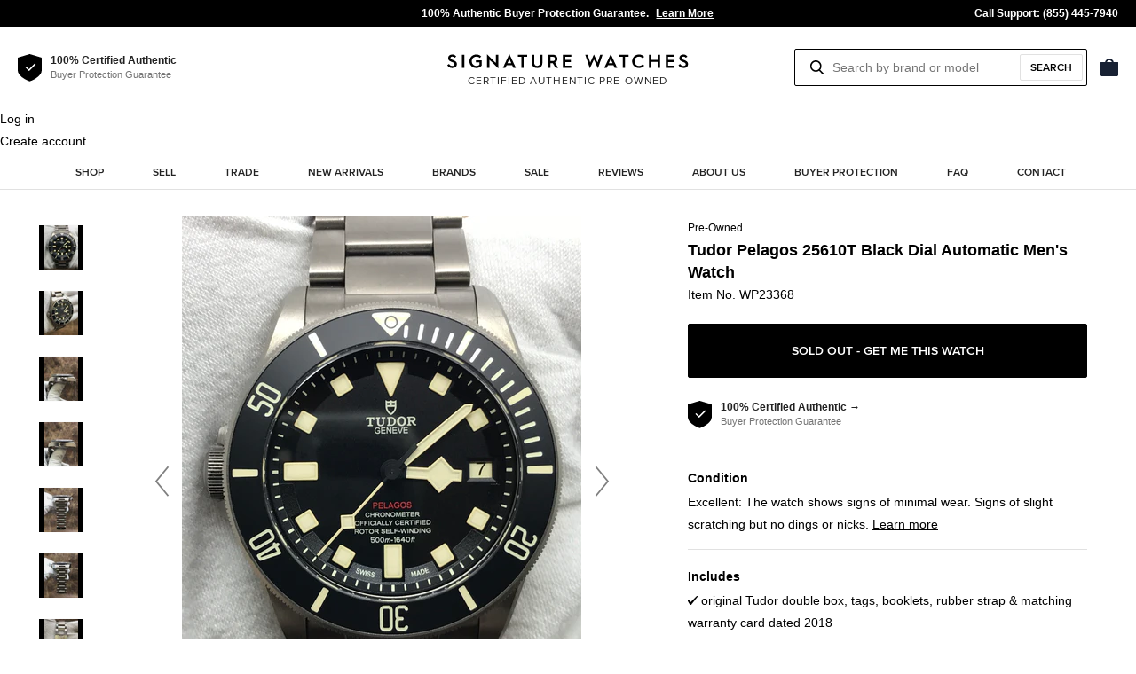

--- FILE ---
content_type: text/html; charset=utf-8
request_url: https://www.signaturewatches.com/products/tudor-pelagos-wp23368
body_size: 26763
content:
<!doctype html>
<html class="no-js supports-no-cookies" lang="en">
<head>
  <meta charset="utf-8">
  
  <meta http-equiv="X-UA-Compatible" content="IE=edge">
  <meta name="viewport" content="width=device-width,initial-scale=1">
  <meta name="theme-color" content="#dc2a2a">
  <meta name="p:domain_verify" content="bf90e5665a4a118f7b5ca1bca0291482"/>
  <meta name="google-site-verification" content="8Q3tKxdmbyIX6xdWcRt75wLyz3y6bcPL-mxRFEw5r-I" />
  <link rel="canonical" href="https://www.signaturewatches.com/products/tudor-pelagos-wp23368"><link rel="shortcut icon" href="//www.signaturewatches.com/cdn/shop/files/favicon-32x32_32x32.png?v=1614326917" type="image/png"><title>Tudor Pelagos 25610T Black Dial Automatic Men&#39;s Watch
&ndash; Signature Watches</title><meta name="description" content="This pre-owned Tudor Pelagos 25610T is in excellent condition and comes with: original Tudor double box, tags, booklets, rubber strap &amp;amp; matching warranty card dated 2018. Max wrist size: 7.75 in.This watch has passed all of our rigorous quality control tests for authenticity, performance, accuracy and condition by ">


<meta property="og:site_name" content="Signature Watches">
<meta property="og:url" content="https://www.signaturewatches.com/products/tudor-pelagos-wp23368">
<meta property="og:title" content="Tudor Pelagos 25610T Black Dial Automatic Men's Watch">
<meta property="og:type" content="product">
<meta property="og:description" content="This pre-owned Tudor Pelagos 25610T is in excellent condition and comes with: original Tudor double box, tags, booklets, rubber strap &amp;amp; matching warranty card dated 2018. Max wrist size: 7.75 in.This watch has passed all of our rigorous quality control tests for authenticity, performance, accuracy and condition by "><meta property="product:availability" content="oos">
  <meta property="product:price:amount" content="4,195.00">
  <meta property="product:price:currency" content="USD"><meta property="og:image" content="http://www.signaturewatches.com/cdn/shop/products/WP23368-1.jpg?v=1653854557">
      <meta property="og:image:secure_url" content="https://www.signaturewatches.com/cdn/shop/products/WP23368-1.jpg?v=1653854557">
      <meta property="og:image:width" content="3024">
      <meta property="og:image:height" content="4032">
      <meta property="og:image:alt" content="Tudor Pelagos 25610T Black Dial Automatic Men&#39;s Watch"><meta property="og:image" content="http://www.signaturewatches.com/cdn/shop/products/WP23368-2.jpg?v=1653854557">
      <meta property="og:image:secure_url" content="https://www.signaturewatches.com/cdn/shop/products/WP23368-2.jpg?v=1653854557">
      <meta property="og:image:width" content="3024">
      <meta property="og:image:height" content="4032">
      <meta property="og:image:alt" content="Tudor Pelagos 25610T Black Dial Automatic Men&#39;s Watch"><meta property="og:image" content="http://www.signaturewatches.com/cdn/shop/products/WP23368-3.jpg?v=1653854557">
      <meta property="og:image:secure_url" content="https://www.signaturewatches.com/cdn/shop/products/WP23368-3.jpg?v=1653854557">
      <meta property="og:image:width" content="3024">
      <meta property="og:image:height" content="4032">
      <meta property="og:image:alt" content="Tudor Pelagos 25610T Black Dial Automatic Men&#39;s Watch">

<meta name="twitter:site" content="@WatchesPreowned">
<meta name="twitter:card" content="summary_large_image">
<meta name="twitter:title" content="Tudor Pelagos 25610T Black Dial Automatic Men's Watch">
<meta name="twitter:description" content="This pre-owned Tudor Pelagos 25610T is in excellent condition and comes with: original Tudor double box, tags, booklets, rubber strap &amp;amp; matching warranty card dated 2018. Max wrist size: 7.75 in.This watch has passed all of our rigorous quality control tests for authenticity, performance, accuracy and condition by ">

  
<link type="text/css" href="//www.signaturewatches.com/cdn/shop/t/2/assets/layout.theme.css?v=87010446742689180611582314881" rel="stylesheet"><link type="text/css" href="//www.signaturewatches.com/cdn/shop/t/2/assets/layout.theme.styleLiquid.scss.css?v=97514807657190024701759259698" rel="stylesheet">
  <style>
  
  

  

  :root {
    --color-accent: #dc2a2a;
    --color-body-text: #222222;
    --color-main-background: #ffffff;
    --color-border: #E1E1E1;
    --color-light: #737373;
    --color-extra-light: #B3B3B3;

    --font-heading: Helvetica, Arial, sans-serif;
    --font-body: 'Proxima Nova', Helvetica, Arial, sans-serif;
    --font-body-weight: 400;
    --font-body-style: normal;
    --font-body-bold-weight: 700;
  }
</style>


  <script>
    document.documentElement.className = document.documentElement.className.replace('no-js', '');

    window.theme = {
      strings: {
        addToCart: "Add to bag",
        soldOut: "Sold Out",
        unavailable: "Unavailable"
      },
      moneyFormat: "${{amount}}"
    };

    
  </script>

  
<script type="text/javascript" src="//www.signaturewatches.com/cdn/shop/t/2/assets/vendors@layout.theme.js?v=147338600820490976881580395908" defer="defer"></script><script type="text/javascript" src="//www.signaturewatches.com/cdn/shop/t/2/assets/layout.theme.js?v=111345826082760879711581071601" defer="defer"></script><link rel="prefetch" href="//www.signaturewatches.com/cdn/shop/t/2/assets/vendors@template.gift_card.js?v=55070937858742372611580395948" as="script"><link rel="prefetch" href="//www.signaturewatches.com/cdn/shop/t/2/assets/template.gift_card.js?v=143171319524668619711580395819" as="script"><script type="text/javascript" src="//www.signaturewatches.com/cdn/shop/t/2/assets/vendors@template.index@template.product.js?v=52483474357495215891580395952" defer="defer"></script><link rel="prefetch" href="//www.signaturewatches.com/cdn/shop/t/2/assets/template.index.js?v=3263970721328613161580395824" as="script"><script type="text/javascript" src="//www.signaturewatches.com/cdn/shop/t/2/assets/template.product.js?v=79614861096178830081580395940" defer="defer"></script><link rel="prefetch" href="//www.signaturewatches.com/cdn/shop/t/2/assets/template.addresses.js?v=49972445818693280721580395813" as="script"><link rel="prefetch" href="//www.signaturewatches.com/cdn/shop/t/2/assets/template.login.js?v=123631657305567134991580395833" as="script">

  <script>window.performance && window.performance.mark && window.performance.mark('shopify.content_for_header.start');</script><meta id="shopify-digital-wallet" name="shopify-digital-wallet" content="/27005616210/digital_wallets/dialog">
<meta name="shopify-checkout-api-token" content="2e2addd9934e28cdc5a1f5b79725ba1d">
<link rel="alternate" type="application/json+oembed" href="https://www.signaturewatches.com/products/tudor-pelagos-wp23368.oembed">
<script async="async" src="/checkouts/internal/preloads.js?locale=en-US"></script>
<link rel="preconnect" href="https://shop.app" crossorigin="anonymous">
<script async="async" src="https://shop.app/checkouts/internal/preloads.js?locale=en-US&shop_id=27005616210" crossorigin="anonymous"></script>
<script id="apple-pay-shop-capabilities" type="application/json">{"shopId":27005616210,"countryCode":"US","currencyCode":"USD","merchantCapabilities":["supports3DS"],"merchantId":"gid:\/\/shopify\/Shop\/27005616210","merchantName":"Signature Watches","requiredBillingContactFields":["postalAddress","email","phone"],"requiredShippingContactFields":["postalAddress","email","phone"],"shippingType":"shipping","supportedNetworks":["visa","masterCard","amex","discover","elo","jcb"],"total":{"type":"pending","label":"Signature Watches","amount":"1.00"},"shopifyPaymentsEnabled":true,"supportsSubscriptions":true}</script>
<script id="shopify-features" type="application/json">{"accessToken":"2e2addd9934e28cdc5a1f5b79725ba1d","betas":["rich-media-storefront-analytics"],"domain":"www.signaturewatches.com","predictiveSearch":true,"shopId":27005616210,"locale":"en"}</script>
<script>var Shopify = Shopify || {};
Shopify.shop = "signaturewatchescom.myshopify.com";
Shopify.locale = "en";
Shopify.currency = {"active":"USD","rate":"1.0"};
Shopify.country = "US";
Shopify.theme = {"name":"Signature Watches","id":78778105938,"schema_name":"Starter theme","schema_version":"1.0.0","theme_store_id":null,"role":"main"};
Shopify.theme.handle = "null";
Shopify.theme.style = {"id":null,"handle":null};
Shopify.cdnHost = "www.signaturewatches.com/cdn";
Shopify.routes = Shopify.routes || {};
Shopify.routes.root = "/";</script>
<script type="module">!function(o){(o.Shopify=o.Shopify||{}).modules=!0}(window);</script>
<script>!function(o){function n(){var o=[];function n(){o.push(Array.prototype.slice.apply(arguments))}return n.q=o,n}var t=o.Shopify=o.Shopify||{};t.loadFeatures=n(),t.autoloadFeatures=n()}(window);</script>
<script>
  window.ShopifyPay = window.ShopifyPay || {};
  window.ShopifyPay.apiHost = "shop.app\/pay";
  window.ShopifyPay.redirectState = null;
</script>
<script id="shop-js-analytics" type="application/json">{"pageType":"product"}</script>
<script defer="defer" async type="module" src="//www.signaturewatches.com/cdn/shopifycloud/shop-js/modules/v2/client.init-shop-cart-sync_dlpDe4U9.en.esm.js"></script>
<script defer="defer" async type="module" src="//www.signaturewatches.com/cdn/shopifycloud/shop-js/modules/v2/chunk.common_FunKbpTJ.esm.js"></script>
<script type="module">
  await import("//www.signaturewatches.com/cdn/shopifycloud/shop-js/modules/v2/client.init-shop-cart-sync_dlpDe4U9.en.esm.js");
await import("//www.signaturewatches.com/cdn/shopifycloud/shop-js/modules/v2/chunk.common_FunKbpTJ.esm.js");

  window.Shopify.SignInWithShop?.initShopCartSync?.({"fedCMEnabled":true,"windoidEnabled":true});

</script>
<script>
  window.Shopify = window.Shopify || {};
  if (!window.Shopify.featureAssets) window.Shopify.featureAssets = {};
  window.Shopify.featureAssets['shop-js'] = {"shop-cart-sync":["modules/v2/client.shop-cart-sync_DIWHqfTk.en.esm.js","modules/v2/chunk.common_FunKbpTJ.esm.js"],"init-fed-cm":["modules/v2/client.init-fed-cm_CmNkGb1A.en.esm.js","modules/v2/chunk.common_FunKbpTJ.esm.js"],"shop-button":["modules/v2/client.shop-button_Dpfxl9vG.en.esm.js","modules/v2/chunk.common_FunKbpTJ.esm.js"],"init-shop-cart-sync":["modules/v2/client.init-shop-cart-sync_dlpDe4U9.en.esm.js","modules/v2/chunk.common_FunKbpTJ.esm.js"],"init-shop-email-lookup-coordinator":["modules/v2/client.init-shop-email-lookup-coordinator_DUdFDmvK.en.esm.js","modules/v2/chunk.common_FunKbpTJ.esm.js"],"init-windoid":["modules/v2/client.init-windoid_V_O5I0mt.en.esm.js","modules/v2/chunk.common_FunKbpTJ.esm.js"],"pay-button":["modules/v2/client.pay-button_x_P2fRzB.en.esm.js","modules/v2/chunk.common_FunKbpTJ.esm.js"],"shop-toast-manager":["modules/v2/client.shop-toast-manager_p8J9W8kY.en.esm.js","modules/v2/chunk.common_FunKbpTJ.esm.js"],"shop-cash-offers":["modules/v2/client.shop-cash-offers_CtPYbIPM.en.esm.js","modules/v2/chunk.common_FunKbpTJ.esm.js","modules/v2/chunk.modal_n1zSoh3t.esm.js"],"shop-login-button":["modules/v2/client.shop-login-button_C3-NmE42.en.esm.js","modules/v2/chunk.common_FunKbpTJ.esm.js","modules/v2/chunk.modal_n1zSoh3t.esm.js"],"avatar":["modules/v2/client.avatar_BTnouDA3.en.esm.js"],"init-shop-for-new-customer-accounts":["modules/v2/client.init-shop-for-new-customer-accounts_aeWumpsw.en.esm.js","modules/v2/client.shop-login-button_C3-NmE42.en.esm.js","modules/v2/chunk.common_FunKbpTJ.esm.js","modules/v2/chunk.modal_n1zSoh3t.esm.js"],"init-customer-accounts-sign-up":["modules/v2/client.init-customer-accounts-sign-up_CRLhpYdY.en.esm.js","modules/v2/client.shop-login-button_C3-NmE42.en.esm.js","modules/v2/chunk.common_FunKbpTJ.esm.js","modules/v2/chunk.modal_n1zSoh3t.esm.js"],"init-customer-accounts":["modules/v2/client.init-customer-accounts_BkuyBVsz.en.esm.js","modules/v2/client.shop-login-button_C3-NmE42.en.esm.js","modules/v2/chunk.common_FunKbpTJ.esm.js","modules/v2/chunk.modal_n1zSoh3t.esm.js"],"shop-follow-button":["modules/v2/client.shop-follow-button_DDNA7Aw9.en.esm.js","modules/v2/chunk.common_FunKbpTJ.esm.js","modules/v2/chunk.modal_n1zSoh3t.esm.js"],"checkout-modal":["modules/v2/client.checkout-modal_EOl6FxyC.en.esm.js","modules/v2/chunk.common_FunKbpTJ.esm.js","modules/v2/chunk.modal_n1zSoh3t.esm.js"],"lead-capture":["modules/v2/client.lead-capture_LZVhB0lN.en.esm.js","modules/v2/chunk.common_FunKbpTJ.esm.js","modules/v2/chunk.modal_n1zSoh3t.esm.js"],"shop-login":["modules/v2/client.shop-login_D4d_T_FR.en.esm.js","modules/v2/chunk.common_FunKbpTJ.esm.js","modules/v2/chunk.modal_n1zSoh3t.esm.js"],"payment-terms":["modules/v2/client.payment-terms_g-geHK5T.en.esm.js","modules/v2/chunk.common_FunKbpTJ.esm.js","modules/v2/chunk.modal_n1zSoh3t.esm.js"]};
</script>
<script id="__st">var __st={"a":27005616210,"offset":-18000,"reqid":"67983418-ae02-4678-ac9e-8139616d650c-1765656974","pageurl":"www.signaturewatches.com\/products\/tudor-pelagos-wp23368","u":"1d9f10e623c0","p":"product","rtyp":"product","rid":6887453655122};</script>
<script>window.ShopifyPaypalV4VisibilityTracking = true;</script>
<script id="captcha-bootstrap">!function(){'use strict';const t='contact',e='account',n='new_comment',o=[[t,t],['blogs',n],['comments',n],[t,'customer']],c=[[e,'customer_login'],[e,'guest_login'],[e,'recover_customer_password'],[e,'create_customer']],r=t=>t.map((([t,e])=>`form[action*='/${t}']:not([data-nocaptcha='true']) input[name='form_type'][value='${e}']`)).join(','),a=t=>()=>t?[...document.querySelectorAll(t)].map((t=>t.form)):[];function s(){const t=[...o],e=r(t);return a(e)}const i='password',u='form_key',d=['recaptcha-v3-token','g-recaptcha-response','h-captcha-response',i],f=()=>{try{return window.sessionStorage}catch{return}},m='__shopify_v',_=t=>t.elements[u];function p(t,e,n=!1){try{const o=window.sessionStorage,c=JSON.parse(o.getItem(e)),{data:r}=function(t){const{data:e,action:n}=t;return t[m]||n?{data:e,action:n}:{data:t,action:n}}(c);for(const[e,n]of Object.entries(r))t.elements[e]&&(t.elements[e].value=n);n&&o.removeItem(e)}catch(o){console.error('form repopulation failed',{error:o})}}const l='form_type',E='cptcha';function T(t){t.dataset[E]=!0}const w=window,h=w.document,L='Shopify',v='ce_forms',y='captcha';let A=!1;((t,e)=>{const n=(g='f06e6c50-85a8-45c8-87d0-21a2b65856fe',I='https://cdn.shopify.com/shopifycloud/storefront-forms-hcaptcha/ce_storefront_forms_captcha_hcaptcha.v1.5.2.iife.js',D={infoText:'Protected by hCaptcha',privacyText:'Privacy',termsText:'Terms'},(t,e,n)=>{const o=w[L][v],c=o.bindForm;if(c)return c(t,g,e,D).then(n);var r;o.q.push([[t,g,e,D],n]),r=I,A||(h.body.append(Object.assign(h.createElement('script'),{id:'captcha-provider',async:!0,src:r})),A=!0)});var g,I,D;w[L]=w[L]||{},w[L][v]=w[L][v]||{},w[L][v].q=[],w[L][y]=w[L][y]||{},w[L][y].protect=function(t,e){n(t,void 0,e),T(t)},Object.freeze(w[L][y]),function(t,e,n,w,h,L){const[v,y,A,g]=function(t,e,n){const i=e?o:[],u=t?c:[],d=[...i,...u],f=r(d),m=r(i),_=r(d.filter((([t,e])=>n.includes(e))));return[a(f),a(m),a(_),s()]}(w,h,L),I=t=>{const e=t.target;return e instanceof HTMLFormElement?e:e&&e.form},D=t=>v().includes(t);t.addEventListener('submit',(t=>{const e=I(t);if(!e)return;const n=D(e)&&!e.dataset.hcaptchaBound&&!e.dataset.recaptchaBound,o=_(e),c=g().includes(e)&&(!o||!o.value);(n||c)&&t.preventDefault(),c&&!n&&(function(t){try{if(!f())return;!function(t){const e=f();if(!e)return;const n=_(t);if(!n)return;const o=n.value;o&&e.removeItem(o)}(t);const e=Array.from(Array(32),(()=>Math.random().toString(36)[2])).join('');!function(t,e){_(t)||t.append(Object.assign(document.createElement('input'),{type:'hidden',name:u})),t.elements[u].value=e}(t,e),function(t,e){const n=f();if(!n)return;const o=[...t.querySelectorAll(`input[type='${i}']`)].map((({name:t})=>t)),c=[...d,...o],r={};for(const[a,s]of new FormData(t).entries())c.includes(a)||(r[a]=s);n.setItem(e,JSON.stringify({[m]:1,action:t.action,data:r}))}(t,e)}catch(e){console.error('failed to persist form',e)}}(e),e.submit())}));const S=(t,e)=>{t&&!t.dataset[E]&&(n(t,e.some((e=>e===t))),T(t))};for(const o of['focusin','change'])t.addEventListener(o,(t=>{const e=I(t);D(e)&&S(e,y())}));const B=e.get('form_key'),M=e.get(l),P=B&&M;t.addEventListener('DOMContentLoaded',(()=>{const t=y();if(P)for(const e of t)e.elements[l].value===M&&p(e,B);[...new Set([...A(),...v().filter((t=>'true'===t.dataset.shopifyCaptcha))])].forEach((e=>S(e,t)))}))}(h,new URLSearchParams(w.location.search),n,t,e,['guest_login'])})(!0,!0)}();</script>
<script integrity="sha256-52AcMU7V7pcBOXWImdc/TAGTFKeNjmkeM1Pvks/DTgc=" data-source-attribution="shopify.loadfeatures" defer="defer" src="//www.signaturewatches.com/cdn/shopifycloud/storefront/assets/storefront/load_feature-81c60534.js" crossorigin="anonymous"></script>
<script crossorigin="anonymous" defer="defer" src="//www.signaturewatches.com/cdn/shopifycloud/storefront/assets/shopify_pay/storefront-65b4c6d7.js?v=20250812"></script>
<script data-source-attribution="shopify.dynamic_checkout.dynamic.init">var Shopify=Shopify||{};Shopify.PaymentButton=Shopify.PaymentButton||{isStorefrontPortableWallets:!0,init:function(){window.Shopify.PaymentButton.init=function(){};var t=document.createElement("script");t.src="https://www.signaturewatches.com/cdn/shopifycloud/portable-wallets/latest/portable-wallets.en.js",t.type="module",document.head.appendChild(t)}};
</script>
<script data-source-attribution="shopify.dynamic_checkout.buyer_consent">
  function portableWalletsHideBuyerConsent(e){var t=document.getElementById("shopify-buyer-consent"),n=document.getElementById("shopify-subscription-policy-button");t&&n&&(t.classList.add("hidden"),t.setAttribute("aria-hidden","true"),n.removeEventListener("click",e))}function portableWalletsShowBuyerConsent(e){var t=document.getElementById("shopify-buyer-consent"),n=document.getElementById("shopify-subscription-policy-button");t&&n&&(t.classList.remove("hidden"),t.removeAttribute("aria-hidden"),n.addEventListener("click",e))}window.Shopify?.PaymentButton&&(window.Shopify.PaymentButton.hideBuyerConsent=portableWalletsHideBuyerConsent,window.Shopify.PaymentButton.showBuyerConsent=portableWalletsShowBuyerConsent);
</script>
<script data-source-attribution="shopify.dynamic_checkout.cart.bootstrap">document.addEventListener("DOMContentLoaded",(function(){function t(){return document.querySelector("shopify-accelerated-checkout-cart, shopify-accelerated-checkout")}if(t())Shopify.PaymentButton.init();else{new MutationObserver((function(e,n){t()&&(Shopify.PaymentButton.init(),n.disconnect())})).observe(document.body,{childList:!0,subtree:!0})}}));
</script>
<link id="shopify-accelerated-checkout-styles" rel="stylesheet" media="screen" href="https://www.signaturewatches.com/cdn/shopifycloud/portable-wallets/latest/accelerated-checkout-backwards-compat.css" crossorigin="anonymous">
<style id="shopify-accelerated-checkout-cart">
        #shopify-buyer-consent {
  margin-top: 1em;
  display: inline-block;
  width: 100%;
}

#shopify-buyer-consent.hidden {
  display: none;
}

#shopify-subscription-policy-button {
  background: none;
  border: none;
  padding: 0;
  text-decoration: underline;
  font-size: inherit;
  cursor: pointer;
}

#shopify-subscription-policy-button::before {
  box-shadow: none;
}

      </style>

<script>window.performance && window.performance.mark && window.performance.mark('shopify.content_for_header.end');</script>

  <script src="https://code.jquery.com/jquery-2.2.4.min.js"></script>

  
    
    
    <script src="//www.signaturewatches.com/cdn/shop/t/2/assets/magiczoomplus.js?v=2827384630064765071573763999" type="text/javascript"></script>
    <link href="//www.signaturewatches.com/cdn/shop/t/2/assets/magiczoomplus.css?v=32078413569257317441573764085" rel="stylesheet" type="text/css" media="all" />
    
    <link href="//www.signaturewatches.com/cdn/shop/t/2/assets/magiczoomplus.additional.css?v=174234371010596446571581241999" rel="stylesheet" type="text/css" media="all" />
    <script type="text/javascript">
    mzOptions = {
        'zoomWidth':'auto',
        'zoomHeight':'auto',
        'zoomPosition':'right',
        'zoomDistance':15,
        'selectorTrigger':'click',
        'transitionEffect':true,
        'cssClass':'',
        'lazyZoom':false,
        'rightClick':false,
        'zoomMode':'zoom',
        'zoomOn':'hover',
        'upscale':true,
        'smoothing':true,
        'variableZoom':false,
        'zoomCaption':'off',
        'expand':'window',
        'expandZoomMode':'zoom',
        'expandZoomOn':'click',
        'expandCaption':true,
        'closeOnClickOutside':true,
        'hint':'once',
        'textHoverZoomHint':'Hover to zoom',
        'textClickZoomHint':'Click to zoom',
        'textExpandHint':'Click to expand',
        'textBtnClose':'Close',
        'textBtnNext':'Next',
        'textBtnPrev':'Previous'
    }
    mzMobileOptions = {
        'zoomMode':'magnifier',
        'textHoverZoomHint':'Touch to zoom',
        'textClickZoomHint':'Double tap to zoom',
        'textExpandHint':'Tap to expand'
    }
    
    </script>
    <script src="//www.signaturewatches.com/cdn/shop/t/2/assets/magiczoomplus.sirv.js?v=154800151614687181381577127615" type="text/javascript"></script>
    


  <!-- Affirm -->
  <script>
  _affirm_config = {
     public_api_key:  "UMZBWUVLEPVHAP5V",
     script:          "https://cdn1.affirm.com/js/v2/affirm.js"
  };
  (function(l,g,m,e,a,f,b){var d,c=l[m]||{},h=document.createElement(f),n=document.getElementsByTagName(f)[0],k=function(a,b,c){return function(){a[b]._.push([c,arguments])}};c[e]=k(c,e,"set");d=c[e];c[a]={};c[a]._=[];d._=[];c[a][b]=k(c,a,b);a=0;for(b="set add save post open empty reset on off trigger ready setProduct".split(" ");a<b.length;a++)d[b[a]]=k(c,e,b[a]);a=0;for(b=["get","token","url","items"];a<b.length;a++)d[b[a]]=function(){};h.async=!0;h.src=g[f];n.parentNode.insertBefore(h,n);delete g[f];d(g);l[m]=c})(window,_affirm_config,"affirm","checkout","ui","script","ready");
  // Use your live public API Key and https://cdn1.affirm.com/js/v2/affirm.js script to point to Affirm production environment.
  </script>
  <!-- End Affirm -->

  <script type="text/javascript">
  (function(f,a){if(!a.__SV){var b=window;try{var d,m,j,k=b.location,c=k.hash;d=function(a,b){return(m=a.match(RegExp(b+"=([^&]*)")))?m[1]:null};c&&d(c,"state")&&(j=JSON.parse(decodeURIComponent(d(c,"state"))),"mpeditor"===j.action&&(b.sessionStorage.setItem("_mpcehash",c),history.replaceState(j.desiredHash||"",f.title,k.pathname+k.search)))}catch(n){}var l,h;window.freshpaint=a;a._i=[];a.init=function(b,d,g){function c(b,i){var a=i.split(".");2==a.length&&(b=b[a[0]],i=a[1]);b[i]=function(){b.push([i].concat(Array.prototype.slice.call(arguments,
  0)))}}var e=a;"undefined"!==typeof g?e=a[g]=[]:g="freshpaint";e.people=e.people||[];e.toString=function(b){var a="freshpaint";"freshpaint"!==g&&(a+="."+g);b||(a+=" (stub)");return a};e.people.toString=function(){return e.toString(1)+".people (stub)"};l="disable time_event track track_pageview track_links track_forms track_with_groups add_group set_group remove_group register register_once alias unregister identify name_tag set_config reset opt_in_tracking opt_out_tracking has_opted_in_tracking has_opted_out_tracking clear_opt_in_out_tracking people.set people.set_once people.unset people.increment people.append people.union people.track_charge people.clear_charges people.delete_user people.remove".split(" ");
  for(h=0;h<l.length;h++)c(e,l[h]);var f="set set_once union unset remove delete".split(" ");e.get_group=function(){function a(c){b[c]=function(){call2_args=arguments;call2=[c].concat(Array.prototype.slice.call(call2_args,0));e.push([d,call2])}}for(var b={},d=["get_group"].concat(Array.prototype.slice.call(arguments,0)),c=0;c<f.length;c++)a(f[c]);return b};a._i.push([b,d,g])};a.__SV=1.3;b=f.createElement("script");b.type="text/javascript";b.async=!0;b.src="undefined"!==typeof FRESHPAINT_CUSTOM_LIB_URL?
  FRESHPAINT_CUSTOM_LIB_URL:"//perfalytics.com/static/js/freshpaint.js";d=f.getElementsByTagName("script")[0];d.parentNode.insertBefore(b,d)}})(document,window.freshpaint||[]);
  freshpaint.init("130f1b57-0db9-4c96-a01a-f1f523ce0acf");
  </script>

<link href="https://monorail-edge.shopifysvc.com" rel="dns-prefetch">
<script>(function(){if ("sendBeacon" in navigator && "performance" in window) {try {var session_token_from_headers = performance.getEntriesByType('navigation')[0].serverTiming.find(x => x.name == '_s').description;} catch {var session_token_from_headers = undefined;}var session_cookie_matches = document.cookie.match(/_shopify_s=([^;]*)/);var session_token_from_cookie = session_cookie_matches && session_cookie_matches.length === 2 ? session_cookie_matches[1] : "";var session_token = session_token_from_headers || session_token_from_cookie || "";function handle_abandonment_event(e) {var entries = performance.getEntries().filter(function(entry) {return /monorail-edge.shopifysvc.com/.test(entry.name);});if (!window.abandonment_tracked && entries.length === 0) {window.abandonment_tracked = true;var currentMs = Date.now();var navigation_start = performance.timing.navigationStart;var payload = {shop_id: 27005616210,url: window.location.href,navigation_start,duration: currentMs - navigation_start,session_token,page_type: "product"};window.navigator.sendBeacon("https://monorail-edge.shopifysvc.com/v1/produce", JSON.stringify({schema_id: "online_store_buyer_site_abandonment/1.1",payload: payload,metadata: {event_created_at_ms: currentMs,event_sent_at_ms: currentMs}}));}}window.addEventListener('pagehide', handle_abandonment_event);}}());</script>
<script id="web-pixels-manager-setup">(function e(e,d,r,n,o){if(void 0===o&&(o={}),!Boolean(null===(a=null===(i=window.Shopify)||void 0===i?void 0:i.analytics)||void 0===a?void 0:a.replayQueue)){var i,a;window.Shopify=window.Shopify||{};var t=window.Shopify;t.analytics=t.analytics||{};var s=t.analytics;s.replayQueue=[],s.publish=function(e,d,r){return s.replayQueue.push([e,d,r]),!0};try{self.performance.mark("wpm:start")}catch(e){}var l=function(){var e={modern:/Edge?\/(1{2}[4-9]|1[2-9]\d|[2-9]\d{2}|\d{4,})\.\d+(\.\d+|)|Firefox\/(1{2}[4-9]|1[2-9]\d|[2-9]\d{2}|\d{4,})\.\d+(\.\d+|)|Chrom(ium|e)\/(9{2}|\d{3,})\.\d+(\.\d+|)|(Maci|X1{2}).+ Version\/(15\.\d+|(1[6-9]|[2-9]\d|\d{3,})\.\d+)([,.]\d+|)( \(\w+\)|)( Mobile\/\w+|) Safari\/|Chrome.+OPR\/(9{2}|\d{3,})\.\d+\.\d+|(CPU[ +]OS|iPhone[ +]OS|CPU[ +]iPhone|CPU IPhone OS|CPU iPad OS)[ +]+(15[._]\d+|(1[6-9]|[2-9]\d|\d{3,})[._]\d+)([._]\d+|)|Android:?[ /-](13[3-9]|1[4-9]\d|[2-9]\d{2}|\d{4,})(\.\d+|)(\.\d+|)|Android.+Firefox\/(13[5-9]|1[4-9]\d|[2-9]\d{2}|\d{4,})\.\d+(\.\d+|)|Android.+Chrom(ium|e)\/(13[3-9]|1[4-9]\d|[2-9]\d{2}|\d{4,})\.\d+(\.\d+|)|SamsungBrowser\/([2-9]\d|\d{3,})\.\d+/,legacy:/Edge?\/(1[6-9]|[2-9]\d|\d{3,})\.\d+(\.\d+|)|Firefox\/(5[4-9]|[6-9]\d|\d{3,})\.\d+(\.\d+|)|Chrom(ium|e)\/(5[1-9]|[6-9]\d|\d{3,})\.\d+(\.\d+|)([\d.]+$|.*Safari\/(?![\d.]+ Edge\/[\d.]+$))|(Maci|X1{2}).+ Version\/(10\.\d+|(1[1-9]|[2-9]\d|\d{3,})\.\d+)([,.]\d+|)( \(\w+\)|)( Mobile\/\w+|) Safari\/|Chrome.+OPR\/(3[89]|[4-9]\d|\d{3,})\.\d+\.\d+|(CPU[ +]OS|iPhone[ +]OS|CPU[ +]iPhone|CPU IPhone OS|CPU iPad OS)[ +]+(10[._]\d+|(1[1-9]|[2-9]\d|\d{3,})[._]\d+)([._]\d+|)|Android:?[ /-](13[3-9]|1[4-9]\d|[2-9]\d{2}|\d{4,})(\.\d+|)(\.\d+|)|Mobile Safari.+OPR\/([89]\d|\d{3,})\.\d+\.\d+|Android.+Firefox\/(13[5-9]|1[4-9]\d|[2-9]\d{2}|\d{4,})\.\d+(\.\d+|)|Android.+Chrom(ium|e)\/(13[3-9]|1[4-9]\d|[2-9]\d{2}|\d{4,})\.\d+(\.\d+|)|Android.+(UC? ?Browser|UCWEB|U3)[ /]?(15\.([5-9]|\d{2,})|(1[6-9]|[2-9]\d|\d{3,})\.\d+)\.\d+|SamsungBrowser\/(5\.\d+|([6-9]|\d{2,})\.\d+)|Android.+MQ{2}Browser\/(14(\.(9|\d{2,})|)|(1[5-9]|[2-9]\d|\d{3,})(\.\d+|))(\.\d+|)|K[Aa][Ii]OS\/(3\.\d+|([4-9]|\d{2,})\.\d+)(\.\d+|)/},d=e.modern,r=e.legacy,n=navigator.userAgent;return n.match(d)?"modern":n.match(r)?"legacy":"unknown"}(),u="modern"===l?"modern":"legacy",c=(null!=n?n:{modern:"",legacy:""})[u],f=function(e){return[e.baseUrl,"/wpm","/b",e.hashVersion,"modern"===e.buildTarget?"m":"l",".js"].join("")}({baseUrl:d,hashVersion:r,buildTarget:u}),m=function(e){var d=e.version,r=e.bundleTarget,n=e.surface,o=e.pageUrl,i=e.monorailEndpoint;return{emit:function(e){var a=e.status,t=e.errorMsg,s=(new Date).getTime(),l=JSON.stringify({metadata:{event_sent_at_ms:s},events:[{schema_id:"web_pixels_manager_load/3.1",payload:{version:d,bundle_target:r,page_url:o,status:a,surface:n,error_msg:t},metadata:{event_created_at_ms:s}}]});if(!i)return console&&console.warn&&console.warn("[Web Pixels Manager] No Monorail endpoint provided, skipping logging."),!1;try{return self.navigator.sendBeacon.bind(self.navigator)(i,l)}catch(e){}var u=new XMLHttpRequest;try{return u.open("POST",i,!0),u.setRequestHeader("Content-Type","text/plain"),u.send(l),!0}catch(e){return console&&console.warn&&console.warn("[Web Pixels Manager] Got an unhandled error while logging to Monorail."),!1}}}}({version:r,bundleTarget:l,surface:e.surface,pageUrl:self.location.href,monorailEndpoint:e.monorailEndpoint});try{o.browserTarget=l,function(e){var d=e.src,r=e.async,n=void 0===r||r,o=e.onload,i=e.onerror,a=e.sri,t=e.scriptDataAttributes,s=void 0===t?{}:t,l=document.createElement("script"),u=document.querySelector("head"),c=document.querySelector("body");if(l.async=n,l.src=d,a&&(l.integrity=a,l.crossOrigin="anonymous"),s)for(var f in s)if(Object.prototype.hasOwnProperty.call(s,f))try{l.dataset[f]=s[f]}catch(e){}if(o&&l.addEventListener("load",o),i&&l.addEventListener("error",i),u)u.appendChild(l);else{if(!c)throw new Error("Did not find a head or body element to append the script");c.appendChild(l)}}({src:f,async:!0,onload:function(){if(!function(){var e,d;return Boolean(null===(d=null===(e=window.Shopify)||void 0===e?void 0:e.analytics)||void 0===d?void 0:d.initialized)}()){var d=window.webPixelsManager.init(e)||void 0;if(d){var r=window.Shopify.analytics;r.replayQueue.forEach((function(e){var r=e[0],n=e[1],o=e[2];d.publishCustomEvent(r,n,o)})),r.replayQueue=[],r.publish=d.publishCustomEvent,r.visitor=d.visitor,r.initialized=!0}}},onerror:function(){return m.emit({status:"failed",errorMsg:"".concat(f," has failed to load")})},sri:function(e){var d=/^sha384-[A-Za-z0-9+/=]+$/;return"string"==typeof e&&d.test(e)}(c)?c:"",scriptDataAttributes:o}),m.emit({status:"loading"})}catch(e){m.emit({status:"failed",errorMsg:(null==e?void 0:e.message)||"Unknown error"})}}})({shopId: 27005616210,storefrontBaseUrl: "https://www.signaturewatches.com",extensionsBaseUrl: "https://extensions.shopifycdn.com/cdn/shopifycloud/web-pixels-manager",monorailEndpoint: "https://monorail-edge.shopifysvc.com/unstable/produce_batch",surface: "storefront-renderer",enabledBetaFlags: ["2dca8a86"],webPixelsConfigList: [{"id":"56655954","eventPayloadVersion":"v1","runtimeContext":"LAX","scriptVersion":"1","type":"CUSTOM","privacyPurposes":["MARKETING"],"name":"Meta pixel (migrated)"},{"id":"shopify-app-pixel","configuration":"{}","eventPayloadVersion":"v1","runtimeContext":"STRICT","scriptVersion":"0450","apiClientId":"shopify-pixel","type":"APP","privacyPurposes":["ANALYTICS","MARKETING"]},{"id":"shopify-custom-pixel","eventPayloadVersion":"v1","runtimeContext":"LAX","scriptVersion":"0450","apiClientId":"shopify-pixel","type":"CUSTOM","privacyPurposes":["ANALYTICS","MARKETING"]}],isMerchantRequest: false,initData: {"shop":{"name":"Signature Watches","paymentSettings":{"currencyCode":"USD"},"myshopifyDomain":"signaturewatchescom.myshopify.com","countryCode":"US","storefrontUrl":"https:\/\/www.signaturewatches.com"},"customer":null,"cart":null,"checkout":null,"productVariants":[{"price":{"amount":4195.0,"currencyCode":"USD"},"product":{"title":"Tudor Pelagos 25610T Black Dial Automatic Men's Watch","vendor":"WatchPayer","id":"6887453655122","untranslatedTitle":"Tudor Pelagos 25610T Black Dial Automatic Men's Watch","url":"\/products\/tudor-pelagos-wp23368","type":"Watch"},"id":"39964953575506","image":{"src":"\/\/www.signaturewatches.com\/cdn\/shop\/products\/WP23368-1.jpg?v=1653854557"},"sku":"WP23368","title":"Default Title","untranslatedTitle":"Default Title"}],"purchasingCompany":null},},"https://www.signaturewatches.com/cdn","ae1676cfwd2530674p4253c800m34e853cb",{"modern":"","legacy":""},{"shopId":"27005616210","storefrontBaseUrl":"https:\/\/www.signaturewatches.com","extensionBaseUrl":"https:\/\/extensions.shopifycdn.com\/cdn\/shopifycloud\/web-pixels-manager","surface":"storefront-renderer","enabledBetaFlags":"[\"2dca8a86\"]","isMerchantRequest":"false","hashVersion":"ae1676cfwd2530674p4253c800m34e853cb","publish":"custom","events":"[[\"page_viewed\",{}],[\"product_viewed\",{\"productVariant\":{\"price\":{\"amount\":4195.0,\"currencyCode\":\"USD\"},\"product\":{\"title\":\"Tudor Pelagos 25610T Black Dial Automatic Men's Watch\",\"vendor\":\"WatchPayer\",\"id\":\"6887453655122\",\"untranslatedTitle\":\"Tudor Pelagos 25610T Black Dial Automatic Men's Watch\",\"url\":\"\/products\/tudor-pelagos-wp23368\",\"type\":\"Watch\"},\"id\":\"39964953575506\",\"image\":{\"src\":\"\/\/www.signaturewatches.com\/cdn\/shop\/products\/WP23368-1.jpg?v=1653854557\"},\"sku\":\"WP23368\",\"title\":\"Default Title\",\"untranslatedTitle\":\"Default Title\"}}]]"});</script><script>
  window.ShopifyAnalytics = window.ShopifyAnalytics || {};
  window.ShopifyAnalytics.meta = window.ShopifyAnalytics.meta || {};
  window.ShopifyAnalytics.meta.currency = 'USD';
  var meta = {"product":{"id":6887453655122,"gid":"gid:\/\/shopify\/Product\/6887453655122","vendor":"WatchPayer","type":"Watch","variants":[{"id":39964953575506,"price":419500,"name":"Tudor Pelagos 25610T Black Dial Automatic Men's Watch","public_title":null,"sku":"WP23368"}],"remote":false},"page":{"pageType":"product","resourceType":"product","resourceId":6887453655122}};
  for (var attr in meta) {
    window.ShopifyAnalytics.meta[attr] = meta[attr];
  }
</script>
<script class="analytics">
  (function () {
    var customDocumentWrite = function(content) {
      var jquery = null;

      if (window.jQuery) {
        jquery = window.jQuery;
      } else if (window.Checkout && window.Checkout.$) {
        jquery = window.Checkout.$;
      }

      if (jquery) {
        jquery('body').append(content);
      }
    };

    var hasLoggedConversion = function(token) {
      if (token) {
        return document.cookie.indexOf('loggedConversion=' + token) !== -1;
      }
      return false;
    }

    var setCookieIfConversion = function(token) {
      if (token) {
        var twoMonthsFromNow = new Date(Date.now());
        twoMonthsFromNow.setMonth(twoMonthsFromNow.getMonth() + 2);

        document.cookie = 'loggedConversion=' + token + '; expires=' + twoMonthsFromNow;
      }
    }

    var trekkie = window.ShopifyAnalytics.lib = window.trekkie = window.trekkie || [];
    if (trekkie.integrations) {
      return;
    }
    trekkie.methods = [
      'identify',
      'page',
      'ready',
      'track',
      'trackForm',
      'trackLink'
    ];
    trekkie.factory = function(method) {
      return function() {
        var args = Array.prototype.slice.call(arguments);
        args.unshift(method);
        trekkie.push(args);
        return trekkie;
      };
    };
    for (var i = 0; i < trekkie.methods.length; i++) {
      var key = trekkie.methods[i];
      trekkie[key] = trekkie.factory(key);
    }
    trekkie.load = function(config) {
      trekkie.config = config || {};
      trekkie.config.initialDocumentCookie = document.cookie;
      var first = document.getElementsByTagName('script')[0];
      var script = document.createElement('script');
      script.type = 'text/javascript';
      script.onerror = function(e) {
        var scriptFallback = document.createElement('script');
        scriptFallback.type = 'text/javascript';
        scriptFallback.onerror = function(error) {
                var Monorail = {
      produce: function produce(monorailDomain, schemaId, payload) {
        var currentMs = new Date().getTime();
        var event = {
          schema_id: schemaId,
          payload: payload,
          metadata: {
            event_created_at_ms: currentMs,
            event_sent_at_ms: currentMs
          }
        };
        return Monorail.sendRequest("https://" + monorailDomain + "/v1/produce", JSON.stringify(event));
      },
      sendRequest: function sendRequest(endpointUrl, payload) {
        // Try the sendBeacon API
        if (window && window.navigator && typeof window.navigator.sendBeacon === 'function' && typeof window.Blob === 'function' && !Monorail.isIos12()) {
          var blobData = new window.Blob([payload], {
            type: 'text/plain'
          });

          if (window.navigator.sendBeacon(endpointUrl, blobData)) {
            return true;
          } // sendBeacon was not successful

        } // XHR beacon

        var xhr = new XMLHttpRequest();

        try {
          xhr.open('POST', endpointUrl);
          xhr.setRequestHeader('Content-Type', 'text/plain');
          xhr.send(payload);
        } catch (e) {
          console.log(e);
        }

        return false;
      },
      isIos12: function isIos12() {
        return window.navigator.userAgent.lastIndexOf('iPhone; CPU iPhone OS 12_') !== -1 || window.navigator.userAgent.lastIndexOf('iPad; CPU OS 12_') !== -1;
      }
    };
    Monorail.produce('monorail-edge.shopifysvc.com',
      'trekkie_storefront_load_errors/1.1',
      {shop_id: 27005616210,
      theme_id: 78778105938,
      app_name: "storefront",
      context_url: window.location.href,
      source_url: "//www.signaturewatches.com/cdn/s/trekkie.storefront.1a0636ab3186d698599065cb6ce9903ebacdd71a.min.js"});

        };
        scriptFallback.async = true;
        scriptFallback.src = '//www.signaturewatches.com/cdn/s/trekkie.storefront.1a0636ab3186d698599065cb6ce9903ebacdd71a.min.js';
        first.parentNode.insertBefore(scriptFallback, first);
      };
      script.async = true;
      script.src = '//www.signaturewatches.com/cdn/s/trekkie.storefront.1a0636ab3186d698599065cb6ce9903ebacdd71a.min.js';
      first.parentNode.insertBefore(script, first);
    };
    trekkie.load(
      {"Trekkie":{"appName":"storefront","development":false,"defaultAttributes":{"shopId":27005616210,"isMerchantRequest":null,"themeId":78778105938,"themeCityHash":"9559221372844824527","contentLanguage":"en","currency":"USD","eventMetadataId":"11582de9-76ea-417b-b5f9-150fc7587e5a"},"isServerSideCookieWritingEnabled":true,"monorailRegion":"shop_domain"},"Session Attribution":{},"S2S":{"facebookCapiEnabled":false,"source":"trekkie-storefront-renderer","apiClientId":580111}}
    );

    var loaded = false;
    trekkie.ready(function() {
      if (loaded) return;
      loaded = true;

      window.ShopifyAnalytics.lib = window.trekkie;

      var originalDocumentWrite = document.write;
      document.write = customDocumentWrite;
      try { window.ShopifyAnalytics.merchantGoogleAnalytics.call(this); } catch(error) {};
      document.write = originalDocumentWrite;

      window.ShopifyAnalytics.lib.page(null,{"pageType":"product","resourceType":"product","resourceId":6887453655122,"shopifyEmitted":true});

      var match = window.location.pathname.match(/checkouts\/(.+)\/(thank_you|post_purchase)/)
      var token = match? match[1]: undefined;
      if (!hasLoggedConversion(token)) {
        setCookieIfConversion(token);
        window.ShopifyAnalytics.lib.track("Viewed Product",{"currency":"USD","variantId":39964953575506,"productId":6887453655122,"productGid":"gid:\/\/shopify\/Product\/6887453655122","name":"Tudor Pelagos 25610T Black Dial Automatic Men's Watch","price":"4195.00","sku":"WP23368","brand":"WatchPayer","variant":null,"category":"Watch","nonInteraction":true,"remote":false},undefined,undefined,{"shopifyEmitted":true});
      window.ShopifyAnalytics.lib.track("monorail:\/\/trekkie_storefront_viewed_product\/1.1",{"currency":"USD","variantId":39964953575506,"productId":6887453655122,"productGid":"gid:\/\/shopify\/Product\/6887453655122","name":"Tudor Pelagos 25610T Black Dial Automatic Men's Watch","price":"4195.00","sku":"WP23368","brand":"WatchPayer","variant":null,"category":"Watch","nonInteraction":true,"remote":false,"referer":"https:\/\/www.signaturewatches.com\/products\/tudor-pelagos-wp23368"});
      }
    });


        var eventsListenerScript = document.createElement('script');
        eventsListenerScript.async = true;
        eventsListenerScript.src = "//www.signaturewatches.com/cdn/shopifycloud/storefront/assets/shop_events_listener-3da45d37.js";
        document.getElementsByTagName('head')[0].appendChild(eventsListenerScript);

})();</script>
<script
  defer
  src="https://www.signaturewatches.com/cdn/shopifycloud/perf-kit/shopify-perf-kit-2.1.2.min.js"
  data-application="storefront-renderer"
  data-shop-id="27005616210"
  data-render-region="gcp-us-central1"
  data-page-type="product"
  data-theme-instance-id="78778105938"
  data-theme-name="Starter theme"
  data-theme-version="1.0.0"
  data-monorail-region="shop_domain"
  data-resource-timing-sampling-rate="10"
  data-shs="true"
  data-shs-beacon="true"
  data-shs-export-with-fetch="true"
  data-shs-logs-sample-rate="1"
  data-shs-beacon-endpoint="https://www.signaturewatches.com/api/collect"
></script>
</head>

<body id="tudor-pelagos-25610t-black-dial-automatic-men-39-s-watch" class="template-product">

    <a class="in-page-link visually-hidden skip-link" href="#MainContent">Skip to content</a>

    <div id="shopify-section-header" class="shopify-section"><section data-section-id="header" data-section-type="header"><header class="header">

        <div class="top-header">
            <div class="top-header__item t-a-center"></div>
            <div class="top-header__item t-a-center"><div>100% Authentic Buyer Protection Guarantee. <a href="/pages/authenticity">Learn More</a></div></div>
            <div class="top-header__item top-header__item-support t-a-center"><a href="/pages/contact-us">Call Support: (855) 445-7940</a></div>
        </div>
        <div class="bottom-header">
            <div href="/pages/authenticity" class="bottom-header__item t-a-left certificate">
                <a href="/pages/authenticity"><svg width="27px" height="31px" viewBox="0 0 27 31" version="1.1" xmlns="http://www.w3.org/2000/svg" xmlns:xlink="http://www.w3.org/1999/xlink">
    <g stroke="none" stroke-width="1" fill="none" fill-rule="evenodd">
        <path d="M26.4837137,3.85903812 C26.7557481,3.94077187 26.941723,4.18860971 26.941723,4.4709376 L26.941723,18.5223835 C26.941723,24.1710873 18.2921983,29.1939117 13.660716,30.6297708 C13.5991349,30.6489319 13.5349828,30.6578227 13.4708615,30.6578227 C13.4067556,30.6578227 13.3425881,30.6489319 13.281007,30.6297708 C8.64955549,29.1952913 0,24.1712406 0,18.5225367 L0,4.4709376 C0,4.18860971 0.186005655,3.9395149 0.456746878,3.85903812 L13.2861182,0.0268105878 C13.4067556,-0.00893686261 13.5337666,-0.00893686261 13.6543423,0.0268105878 L26.4837137,3.85903812 Z" fill="#000000" fill-rule="nonzero"></path>
        <polyline stroke="#FFFFFF" stroke-width="1.5" points="9 14.3944394 12.6709405 18.0653799 19.7363204 11"></polyline>
    </g>
</svg>

                <span class="certificate__text">
                    <strong>100% Certified Authentic</strong><br>
                    Buyer Protection Guarantee
                </span></a>
            </div>
            <div class="bottom-header__item t-a-center logo">
                <a class="logo__text" href="/">
                        <img src="//www.signaturewatches.com/cdn/shop/t/2/assets/logo.svg?v=143570747771122511781572288789"  alt="Signature Watches" itemprop="logo">
                        <div class="tagline">Certified Authentic Pre-Owned</div>
                </a>
            </div>
            <div class="bottom-header__item t-a-right side-right">
                <form action="/search" method="get" role="search" class="search-form">
                    <svg width="19px" height="20px" viewBox="0 0 19 20" version="1.1" xmlns="http://www.w3.org/2000/svg" xmlns:xlink="http://www.w3.org/1999/xlink">
    <g id="Symbols" stroke="none" stroke-width="1" fill="none" fill-rule="evenodd">
        <g id="Desktop-Header-Futura" transform="translate(-1202.000000, -47.000000)" fill-rule="nonzero" fill="#000000">
            <g id="Desktop-Header">
                <g id="BB-Header" transform="translate(0.000000, 23.000000)">
                    <g id="icon-search" transform="translate(1202.000000, 24.000000)">
                        <path d="M18.7111175,18.2168311 L14.0272924,13.2661588 C15.2315861,11.8112558 15.8914258,9.98069024 15.8914258,8.0749921 C15.8914258,3.62251167 12.3269099,0 7.94571289,0 C3.56451589,0 0,3.62251167 0,8.0749921 C0,12.5274725 3.56451589,16.1499842 7.94571289,16.1499842 C9.59047546,16.1499842 11.1578537,15.6458238 12.4979154,14.6887617 L17.2173234,19.6770003 C17.4145844,19.8851947 17.6799021,20 17.9642204,20 C18.2333383,20 18.4886375,19.8957273 18.6824438,19.7061405 C19.094239,19.3034442 19.1073667,18.6356774 18.7111175,18.2168311 Z M7.94571289,2.10651968 C11.1841091,2.10651968 13.8186311,4.78390619 13.8186311,8.0749921 C13.8186311,11.366078 11.1841091,14.0434645 7.94571289,14.0434645 C4.70731669,14.0434645 2.07279467,11.366078 2.07279467,8.0749921 C2.07279467,4.78390619 4.70731669,2.10651968 7.94571289,2.10651968 Z" id="Search"></path>
                    </g>
                </g>
            </g>
        </g>
    </g>
</svg>

                    <input type="hidden" name="type" value="product">
                    <input type="search"
                        class="search-form__input"
                        name="q"
                        id="Search-header"
                        value=""
                        placeholder="Search by brand or model">
                    <button type="submit" class="search-form__button">Search</button>
                </form>
                
                <a href="/cart" alt="Cart" class="cart">
                    <svg class="cart-icon" width="20px" height="20px" viewBox="0 0 20 20" version="1.1" xmlns="http://www.w3.org/2000/svg" xmlns:xlink="http://www.w3.org/1999/xlink">
    <title>Cart Icon</title>
    <g id="Symbols" stroke="none" stroke-width="1" fill="none" fill-rule="evenodd">
        <g id="Desktop-Header-Futura" transform="translate(-1336.000000, -47.000000)" fill-rule="nonzero" fill="#182133">
            <g id="Desktop-Header">
                <g id="BB-Header" transform="translate(0.000000, 23.000000)">
                    <g id="Bag" transform="translate(1336.000000, 24.000000)">
                        <g id="shopping-purse-icon">
                            <path d="M5.12230853,4 C5.62545994,1.71315365 7.62156189,0 9.99975806,0 C12.378372,0 14.3745313,1.71315365 14.8776906,4 L15.1664859,4 L19.5965117,4 C19.8272553,4 19.9691229,4.19920294 19.9148794,4.44568216 L20,18.6689204 C19.8226654,19.4037682 19.1200033,20 18.4281899,20 L1.57097555,20 C0.879579404,20 0.176500042,19.4042271 0,18.6689204 L0.0847033297,4.44568216 C0.0300425603,4.19966193 0.172327464,4 0.402653759,4 L4.88149879,4 L5.12230853,4 Z M12.8579036,4 C12.4144489,2.82400699 11.3003147,1.98757764 9.99975806,1.98757764 C8.6988284,1.98757764 7.58489577,2.82400699 7.14155345,4 L8.21956104,4 L11.8284236,4 L12.8579036,4 Z" id="Shape"></path>
                        </g>
                    </g>
                </g>
            </g>
        </g>
    </g>
</svg>

                    
                </a>
            </div>
        </div>

        
        <ul>
            
            <li>
                <a href="https://www.signaturewatches.com/customer_authentication/redirect?locale=en&amp;region_country=US" id="customer_login_link">Log in</a>
            </li>
            <li>
                <a href="https://shopify.com/27005616210/account?locale=en" id="customer_register_link">Create account</a>
            </li>
            
        </ul>
        
    </header>

    <header class="header-mobile">
        <a href="/pages/authenticity" class="top-header">
            <div class="top-header__item t-a-center"><div>100% Authentic Buyer Protection Guarantee. <span>Learn More</span></div></div>
            
        </a>
        
        <div class="header-mobile__wrapper">
            <div class="util">
              <button class="btn btn_link hamburger" data-hamburger><svg width="17px" height="12px" viewBox="0 0 17 12" version="1.1" xmlns="http://www.w3.org/2000/svg" xmlns:xlink="http://www.w3.org/1999/xlink">
    <g id="Symbols" stroke="none" stroke-width="1" fill="none" fill-rule="evenodd">
        <g id="Header-/-Mobile" transform="translate(-16.000000, -18.000000)" fill-rule="nonzero" fill="#000018">
            <g id="Group-3">
                <g transform="translate(17.000000, 17.000000)">
                    <g id="icon-hamburger" transform="translate(0.000000, 1.000000)">
                        <polygon id="Line-Copy-2" points="-1 2 16 2 16 0 -1 0"></polygon>
                        <polygon id="Line-Copy-4" points="-1 7 16 7 16 5 -1 5"></polygon>
                        <polygon id="Line-Copy-5" points="-1 12 16 12 16 10 -1 10"></polygon>
                    </g>
                </g>
            </g>
        </g>
    </g>
</svg>
</button>
              <button class="btn btn_link search" data-search-btn><svg width="19px" height="20px" viewBox="0 0 19 20" version="1.1" xmlns="http://www.w3.org/2000/svg" xmlns:xlink="http://www.w3.org/1999/xlink">
    <g id="Symbols" stroke="none" stroke-width="1" fill="none" fill-rule="evenodd">
        <g id="Desktop-Header-Futura" transform="translate(-1202.000000, -47.000000)" fill-rule="nonzero" fill="#000000">
            <g id="Desktop-Header">
                <g id="BB-Header" transform="translate(0.000000, 23.000000)">
                    <g id="icon-search" transform="translate(1202.000000, 24.000000)">
                        <path d="M18.7111175,18.2168311 L14.0272924,13.2661588 C15.2315861,11.8112558 15.8914258,9.98069024 15.8914258,8.0749921 C15.8914258,3.62251167 12.3269099,0 7.94571289,0 C3.56451589,0 0,3.62251167 0,8.0749921 C0,12.5274725 3.56451589,16.1499842 7.94571289,16.1499842 C9.59047546,16.1499842 11.1578537,15.6458238 12.4979154,14.6887617 L17.2173234,19.6770003 C17.4145844,19.8851947 17.6799021,20 17.9642204,20 C18.2333383,20 18.4886375,19.8957273 18.6824438,19.7061405 C19.094239,19.3034442 19.1073667,18.6356774 18.7111175,18.2168311 Z M7.94571289,2.10651968 C11.1841091,2.10651968 13.8186311,4.78390619 13.8186311,8.0749921 C13.8186311,11.366078 11.1841091,14.0434645 7.94571289,14.0434645 C4.70731669,14.0434645 2.07279467,11.366078 2.07279467,8.0749921 C2.07279467,4.78390619 4.70731669,2.10651968 7.94571289,2.10651968 Z" id="Search"></path>
                    </g>
                </g>
            </g>
        </g>
    </g>
</svg>
</button>
            </div>
            <a class="logo__text" href="/">
                <img src="//www.signaturewatches.com/cdn/shop/t/2/assets/logo.svg?v=143570747771122511781572288789"  alt="Signature Watches" itemprop="logo">
                <div class="tagline">Certified Authentic Pre-Owned</div>
            </a>
            <a href="/cart" alt="Cart" class="cart util">
                <svg class="cart-icon" width="20px" height="20px" viewBox="0 0 20 20" version="1.1" xmlns="http://www.w3.org/2000/svg" xmlns:xlink="http://www.w3.org/1999/xlink">
    <title>Cart Icon</title>
    <g id="Symbols" stroke="none" stroke-width="1" fill="none" fill-rule="evenodd">
        <g id="Desktop-Header-Futura" transform="translate(-1336.000000, -47.000000)" fill-rule="nonzero" fill="#182133">
            <g id="Desktop-Header">
                <g id="BB-Header" transform="translate(0.000000, 23.000000)">
                    <g id="Bag" transform="translate(1336.000000, 24.000000)">
                        <g id="shopping-purse-icon">
                            <path d="M5.12230853,4 C5.62545994,1.71315365 7.62156189,0 9.99975806,0 C12.378372,0 14.3745313,1.71315365 14.8776906,4 L15.1664859,4 L19.5965117,4 C19.8272553,4 19.9691229,4.19920294 19.9148794,4.44568216 L20,18.6689204 C19.8226654,19.4037682 19.1200033,20 18.4281899,20 L1.57097555,20 C0.879579404,20 0.176500042,19.4042271 0,18.6689204 L0.0847033297,4.44568216 C0.0300425603,4.19966193 0.172327464,4 0.402653759,4 L4.88149879,4 L5.12230853,4 Z M12.8579036,4 C12.4144489,2.82400699 11.3003147,1.98757764 9.99975806,1.98757764 C8.6988284,1.98757764 7.58489577,2.82400699 7.14155345,4 L8.21956104,4 L11.8284236,4 L12.8579036,4 Z" id="Shape"></path>
                        </g>
                    </g>
                </g>
            </g>
        </g>
    </g>
</svg>

                
            </a>
        </div>
        <div class="search-mobile-wrapper" data-search-form>
            <div class="search-form-wrapper">
              <form action="/search" method="get" role="search" class="search-form">
                  <input type="hidden" name="type" value="product">
                  <input type="search" data-input-autofocus
                      class="search-form__input"
                      name="q"
                      id="Search-header"
                      value=""
                      placeholder="Search by brand or model">
                  <button type="submit" class="search-form__button">Search</button>
              </form>
            </div>
        </div>
    </header>

    <nav class="main-nav" role="navigation">
        <ul class="main-nav__list">
            
            
                <li class="main-nav__item">
                    <a class="main-nav__link" href="/collections/shop-watches">
                        Shop
                    </a>
                </li>
            
            
            
                <li class="main-nav__item">
                    <a class="main-nav__link" href="/pages/sell-your-watch">
                        Sell
                    </a>
                </li>
            
            
            
                <li class="main-nav__item">
                    <a class="main-nav__link" href="/pages/trade-your-watch">
                        Trade
                    </a>
                </li>
            
            
            
                <li class="main-nav__item">
                    <a class="main-nav__link" href="/collections/new-arrivals">
                        New Arrivals
                    </a>
                </li>
            
            
            
                <li class="main-nav__item">
                    <a class="main-nav__link" href="/pages/luxury-watch-brands">
                        Brands
                    </a>
                </li>
            
            
            
                <li class="main-nav__item">
                    <a class="main-nav__link" href="/collections/sale">
                        Sale
                    </a>
                </li>
            
            
            
                <li class="main-nav__item">
                    <a class="main-nav__link" href="/pages/customer-reviews">
                        Reviews
                    </a>
                </li>
            
            
            
                <li class="main-nav__item">
                    <a class="main-nav__link" href="/pages/about-us">
                        About Us
                    </a>
                </li>
            
            
            
                <li class="main-nav__item">
                    <a class="main-nav__link" href="/pages/authenticity">
                        Buyer Protection
                    </a>
                </li>
            
            
            
                <li class="main-nav__item">
                    <a class="main-nav__link" href="/pages/frequently-asked-questions">
                        FAQ
                    </a>
                </li>
            
            
            
                <li class="main-nav__item">
                    <a class="main-nav__link" href="/pages/contact-us">
                        Contact
                    </a>
                </li>
            
            
        </ul>
    </nav>
    <nav class="mobile-nav" role="navigation"  data-nav>
        <div class="mobile-nav__header">
            <a class="mobile-nav__call-text" href="tel:1-855-445-7940">Call Support: (855) 445-7940</a>
            <span class="mobile-nav__close" data-modal-close><svg width="9px" height="9px" viewBox="0 0 9 9" version="1.1" xmlns="http://www.w3.org/2000/svg" xmlns:xlink="http://www.w3.org/1999/xlink">
    <g id="Navigation" stroke="none" stroke-width="1" fill="none" fill-rule="evenodd">
        <g id="Navigation-Mobile-Open" transform="translate(-30.000000, -21.000000)" fill-rule="nonzero" fill="#000018">
            <g id="Mobile-Menu-Open">
                <g id="icon-close" transform="translate(27.000000, 18.000000)">
                    <polygon id="Shape" transform="translate(7.778175, 7.778175) rotate(45.000000) translate(-7.778175, -7.778175) " points="13.2781746 7.25436507 8.30198412 7.25436507 8.30198412 2.27817459 7.25436507 2.27817459 7.25436507 7.25436507 2.27817459 7.25436507 2.27817459 8.30198412 7.25436507 8.30198412 7.25436507 13.2781746 8.30198412 13.2781746 8.30198412 8.30198412 13.2781746 8.30198412"></polygon>
                </g>
            </g>
        </g>
    </g>
</svg>
</span>
        </div>
        <ul class="mobile-nav__list">
            
            
                <li class="mobile-nav__item">
                    <a class="mobile-nav__link" href="/collections/shop-watches">
                        Shop
                    </a>
                </li>
            
            
            
                <li class="mobile-nav__item">
                    <a class="mobile-nav__link" href="/pages/sell-your-watch">
                        Sell
                    </a>
                </li>
            
            
            
                <li class="mobile-nav__item">
                    <a class="mobile-nav__link" href="/pages/trade-your-watch">
                        Trade
                    </a>
                </li>
            
            
            
                <li class="mobile-nav__item">
                    <a class="mobile-nav__link" href="/collections/new-arrivals">
                        New Arrivals
                    </a>
                </li>
            
            
            
                <li class="mobile-nav__item">
                    <a class="mobile-nav__link" href="/pages/luxury-watch-brands">
                        Brands
                    </a>
                </li>
            
            
            
                <li class="mobile-nav__item">
                    <a class="mobile-nav__link" href="/collections/sale">
                        Sale
                    </a>
                </li>
            
            
            
                <li class="mobile-nav__item">
                    <a class="mobile-nav__link" href="/pages/customer-reviews">
                        Reviews
                    </a>
                </li>
            
            
            
                <li class="mobile-nav__item">
                    <a class="mobile-nav__link" href="/pages/about-us">
                        About Us
                    </a>
                </li>
            
            
            
                <li class="mobile-nav__item">
                    <a class="mobile-nav__link" href="/pages/authenticity">
                        Buyer Protection
                    </a>
                </li>
            
            
            
                <li class="mobile-nav__item">
                    <a class="mobile-nav__link" href="/pages/frequently-asked-questions">
                        FAQ
                    </a>
                </li>
            
            
            
                <li class="mobile-nav__item">
                    <a class="mobile-nav__link" href="/pages/contact-us">
                        Contact
                    </a>
                </li>
            
            
        </ul>
    </nav>
</section>



<script type="application/ld+json">
    {
        "@context": "http://schema.org",
        "@type": "Organization",
        "name": "Signature Watches",
        
        "sameAs": [
        "https://twitter.com/WatchesPreowned",
        "https://www.facebook.com/SignatureWatchesCom/",
        "https://www.pinterest.com/SignatureWatches/",
        "https://www.instagram.com/signaturewatches_com/",
        "",
        "",
        "https://www.youtube.com/channel/UCE79BfVsQb_R2M2WhU809Sw",
        ""
        ],
        "url": "https://www.signaturewatches.com"
    }
</script>


</div>
    <main role="main" id="MainContent" class="main">
        


<div class="container">
    <div id="shopify-section-product" class="shopify-section">


<section data-section-id="product" data-section-type="product"><div class="product-card">

        <div class="product-card__photo">
          



















<div class="MagicToolboxContainer layout-left thumbnail-size-thumb">

    
    
    
    

    
    

    

    

    
        
    <div class="MagicToolboxSelectorsContainer no-magic-scroll" >
      
        
            
                
                
                
                <a data-variants=","
                   class="active-magic-selector"
                   data-slide-id="zoom" href="//www.signaturewatches.com/cdn/shop/products/WP23368-1.jpg?v=1653854557"
                   data-zoom-id="zoom6887453655122"
                   data-image="//www.signaturewatches.com/cdn/shop/products/WP23368-1_grande.jpg?v=1653854557"
                   data-image-2x="//www.signaturewatches.com/cdn/shop/products/WP23368-1_1024x1024.jpg?v=1653854557"
                   title="Tudor Pelagos 25610T Black Dial Automatic Men&#39;s Watch">
                        <img
                             src="//www.signaturewatches.com/cdn/shop/products/WP23368-1_thumb.jpg?v=1653854557"
                             srcset="//www.signaturewatches.com/cdn/shop/products/WP23368-1_small.jpg?v=1653854557 2x"
                             alt="Tudor Pelagos 25610T Black Dial Automatic Men&#39;s Watch"
                        />
                </a>
            
        
            
                
                
                
                <a data-variants=","
                   
                   data-slide-id="zoom" href="//www.signaturewatches.com/cdn/shop/products/WP23368-2.jpg?v=1653854557"
                   data-zoom-id="zoom6887453655122"
                   data-image="//www.signaturewatches.com/cdn/shop/products/WP23368-2_grande.jpg?v=1653854557"
                   data-image-2x="//www.signaturewatches.com/cdn/shop/products/WP23368-2_1024x1024.jpg?v=1653854557"
                   title="Tudor Pelagos 25610T Black Dial Automatic Men&#39;s Watch">
                        <img
                             src="//www.signaturewatches.com/cdn/shop/products/WP23368-2_thumb.jpg?v=1653854557"
                             srcset="//www.signaturewatches.com/cdn/shop/products/WP23368-2_small.jpg?v=1653854557 2x"
                             alt="Tudor Pelagos 25610T Black Dial Automatic Men&#39;s Watch"
                        />
                </a>
            
        
            
                
                
                
                <a data-variants=","
                   
                   data-slide-id="zoom" href="//www.signaturewatches.com/cdn/shop/products/WP23368-3.jpg?v=1653854557"
                   data-zoom-id="zoom6887453655122"
                   data-image="//www.signaturewatches.com/cdn/shop/products/WP23368-3_grande.jpg?v=1653854557"
                   data-image-2x="//www.signaturewatches.com/cdn/shop/products/WP23368-3_1024x1024.jpg?v=1653854557"
                   title="Tudor Pelagos 25610T Black Dial Automatic Men&#39;s Watch">
                        <img
                             src="//www.signaturewatches.com/cdn/shop/products/WP23368-3_thumb.jpg?v=1653854557"
                             srcset="//www.signaturewatches.com/cdn/shop/products/WP23368-3_small.jpg?v=1653854557 2x"
                             alt="Tudor Pelagos 25610T Black Dial Automatic Men&#39;s Watch"
                        />
                </a>
            
        
            
                
                
                
                <a data-variants=","
                   
                   data-slide-id="zoom" href="//www.signaturewatches.com/cdn/shop/products/WP23368-4.jpg?v=1653854557"
                   data-zoom-id="zoom6887453655122"
                   data-image="//www.signaturewatches.com/cdn/shop/products/WP23368-4_grande.jpg?v=1653854557"
                   data-image-2x="//www.signaturewatches.com/cdn/shop/products/WP23368-4_1024x1024.jpg?v=1653854557"
                   title="Tudor Pelagos 25610T Black Dial Automatic Men&#39;s Watch">
                        <img
                             src="//www.signaturewatches.com/cdn/shop/products/WP23368-4_thumb.jpg?v=1653854557"
                             srcset="//www.signaturewatches.com/cdn/shop/products/WP23368-4_small.jpg?v=1653854557 2x"
                             alt="Tudor Pelagos 25610T Black Dial Automatic Men&#39;s Watch"
                        />
                </a>
            
        
            
                
                
                
                <a data-variants=","
                   
                   data-slide-id="zoom" href="//www.signaturewatches.com/cdn/shop/products/WP23368-5.jpg?v=1653854557"
                   data-zoom-id="zoom6887453655122"
                   data-image="//www.signaturewatches.com/cdn/shop/products/WP23368-5_grande.jpg?v=1653854557"
                   data-image-2x="//www.signaturewatches.com/cdn/shop/products/WP23368-5_1024x1024.jpg?v=1653854557"
                   title="Tudor Pelagos 25610T Black Dial Automatic Men&#39;s Watch">
                        <img
                             src="//www.signaturewatches.com/cdn/shop/products/WP23368-5_thumb.jpg?v=1653854557"
                             srcset="//www.signaturewatches.com/cdn/shop/products/WP23368-5_small.jpg?v=1653854557 2x"
                             alt="Tudor Pelagos 25610T Black Dial Automatic Men&#39;s Watch"
                        />
                </a>
            
        
            
                
                
                
                <a data-variants=","
                   
                   data-slide-id="zoom" href="//www.signaturewatches.com/cdn/shop/products/WP23368-6.jpg?v=1653854557"
                   data-zoom-id="zoom6887453655122"
                   data-image="//www.signaturewatches.com/cdn/shop/products/WP23368-6_grande.jpg?v=1653854557"
                   data-image-2x="//www.signaturewatches.com/cdn/shop/products/WP23368-6_1024x1024.jpg?v=1653854557"
                   title="Tudor Pelagos 25610T Black Dial Automatic Men&#39;s Watch">
                        <img
                             src="//www.signaturewatches.com/cdn/shop/products/WP23368-6_thumb.jpg?v=1653854557"
                             srcset="//www.signaturewatches.com/cdn/shop/products/WP23368-6_small.jpg?v=1653854557 2x"
                             alt="Tudor Pelagos 25610T Black Dial Automatic Men&#39;s Watch"
                        />
                </a>
            
        
            
                
                
                
                <a data-variants=","
                   
                   data-slide-id="zoom" href="//www.signaturewatches.com/cdn/shop/products/WP23368-7.jpg?v=1653854557"
                   data-zoom-id="zoom6887453655122"
                   data-image="//www.signaturewatches.com/cdn/shop/products/WP23368-7_grande.jpg?v=1653854557"
                   data-image-2x="//www.signaturewatches.com/cdn/shop/products/WP23368-7_1024x1024.jpg?v=1653854557"
                   title="Tudor Pelagos 25610T Black Dial Automatic Men&#39;s Watch">
                        <img
                             src="//www.signaturewatches.com/cdn/shop/products/WP23368-7_thumb.jpg?v=1653854557"
                             srcset="//www.signaturewatches.com/cdn/shop/products/WP23368-7_small.jpg?v=1653854557 2x"
                             alt="Tudor Pelagos 25610T Black Dial Automatic Men&#39;s Watch"
                        />
                </a>
            
        
            
                
                
                
                <a data-variants=","
                   
                   data-slide-id="zoom" href="//www.signaturewatches.com/cdn/shop/products/WP23368-8.jpg?v=1653854557"
                   data-zoom-id="zoom6887453655122"
                   data-image="//www.signaturewatches.com/cdn/shop/products/WP23368-8_grande.jpg?v=1653854557"
                   data-image-2x="//www.signaturewatches.com/cdn/shop/products/WP23368-8_1024x1024.jpg?v=1653854557"
                   title="Tudor Pelagos 25610T Black Dial Automatic Men&#39;s Watch">
                        <img
                             src="//www.signaturewatches.com/cdn/shop/products/WP23368-8_thumb.jpg?v=1653854557"
                             srcset="//www.signaturewatches.com/cdn/shop/products/WP23368-8_small.jpg?v=1653854557 2x"
                             alt="Tudor Pelagos 25610T Black Dial Automatic Men&#39;s Watch"
                        />
                </a>
            
        
            
                
                
                
                <a data-variants=","
                   
                   data-slide-id="zoom" href="//www.signaturewatches.com/cdn/shop/products/WP23368-9.jpg?v=1653854557"
                   data-zoom-id="zoom6887453655122"
                   data-image="//www.signaturewatches.com/cdn/shop/products/WP23368-9_grande.jpg?v=1653854557"
                   data-image-2x="//www.signaturewatches.com/cdn/shop/products/WP23368-9_1024x1024.jpg?v=1653854557"
                   title="Tudor Pelagos 25610T Black Dial Automatic Men&#39;s Watch">
                        <img
                             src="//www.signaturewatches.com/cdn/shop/products/WP23368-9_thumb.jpg?v=1653854557"
                             srcset="//www.signaturewatches.com/cdn/shop/products/WP23368-9_small.jpg?v=1653854557 2x"
                             alt="Tudor Pelagos 25610T Black Dial Automatic Men&#39;s Watch"
                        />
                </a>
            
        
            
                
                
                
                <a data-variants=","
                   
                   data-slide-id="zoom" href="//www.signaturewatches.com/cdn/shop/products/WP23368-10.jpg?v=1653854557"
                   data-zoom-id="zoom6887453655122"
                   data-image="//www.signaturewatches.com/cdn/shop/products/WP23368-10_grande.jpg?v=1653854557"
                   data-image-2x="//www.signaturewatches.com/cdn/shop/products/WP23368-10_1024x1024.jpg?v=1653854557"
                   title="Tudor Pelagos 25610T Black Dial Automatic Men&#39;s Watch">
                        <img
                             src="//www.signaturewatches.com/cdn/shop/products/WP23368-10_thumb.jpg?v=1653854557"
                             srcset="//www.signaturewatches.com/cdn/shop/products/WP23368-10_small.jpg?v=1653854557 2x"
                             alt="Tudor Pelagos 25610T Black Dial Automatic Men&#39;s Watch"
                        />
                </a>
            
        

        
        
        

        
    </div>
    
    

    <div class="MagicToolboxSlides">
        <a  href="#" class="MagicToolboxSlides-arrow magic-prev"></a>
        <a  href="#" class="MagicToolboxSlides-arrow magic-next"></a>
        <div data-slide-num="" data-slide-id="zoom" class="MagicToolboxSlide active-magic-slide">
            <a
               href="//www.signaturewatches.com/cdn/shop/products/WP23368-1.jpg?v=1653854557"
               class="MagicZoomPlus" id="zoom6887453655122"
               data-options="zoomCaption: off; cssClass: white-bg;"
               title="Tudor Pelagos 25610T Black Dial Automatic Men&#39;s Watch"
               data-image="//www.signaturewatches.com/cdn/shop/products/WP23368-1_grande.jpg?v=1653854557"
               data-image-2x="//www.signaturewatches.com/cdn/shop/products/WP23368-1_1024x1024.jpg?v=1653854557"
               >
                    <img
                         itemprop="image"
                         src="//www.signaturewatches.com/cdn/shop/products/WP23368-1_grande.jpg?v=1653854557"
                         srcset="//www.signaturewatches.com/cdn/shop/products/WP23368-1_1024x1024.jpg?v=1653854557 2x"
                         alt="Tudor Pelagos 25610T Black Dial Automatic Men&#39;s Watch" />
            </a>

            
        </div>
        
            
        
            
        
            
        
            
        
            
        
            
        
            
        
            
        
            
        
            
        

        

    </div>

    

    <div class="product-card__photo-caption">
	     Photo of the actual watch in stock
    </div>

</div>

<script type="text/javascript">
var SirvID = '';
var SirvSpinsPath = 'products/{product-sku}/{product-sku}.spin';
var SirvProductID = 6887453655122, SirvProductSKU = 'WP23368', SirvProductName = "Tudor Pelagos 25610T Black Dial Automatic Men's Watch";
var SirvIconURL = '//magictoolbox.sirv.com/shopify/icons/icon.spin.1.png';
var SirvSpinPosition = 'last';
var SirvVariants = {}, SirvVariantsSKU = {};

variant = {"id":39964953575506,"title":"Default Title","option1":"Default Title","option2":null,"option3":null,"sku":"WP23368","requires_shipping":true,"taxable":true,"featured_image":null,"available":false,"name":"Tudor Pelagos 25610T Black Dial Automatic Men's Watch","public_title":null,"options":["Default Title"],"price":419500,"weight":0,"compare_at_price":null,"inventory_management":"shopify","barcode":null,"requires_selling_plan":false,"selling_plan_allocations":[]};
SirvVariants[variant.id] = false;
SirvVariantsSKU[variant.id] = {"id":39964953575506,"title":"Default Title","option1":"Default Title","option2":null,"option3":null,"sku":"WP23368","requires_shipping":true,"taxable":true,"featured_image":null,"available":false,"name":"Tudor Pelagos 25610T Black Dial Automatic Men's Watch","public_title":null,"options":["Default Title"],"price":419500,"weight":0,"compare_at_price":null,"inventory_management":"shopify","barcode":null,"requires_selling_plan":false,"selling_plan_allocations":[]};

</script>

        </div>


        <div class="product-card__content">
          <div class="product-card__header">
            <span class="grid-view-item__tag__pre-owned">Pre-Owned</span>
            <h1 class="product-card__title">Tudor Pelagos 25610T Black Dial Automatic Men's Watch</h1>
            <div class="grid-view-item__tags">
              <span class="grid-view-item__tag">Item No. WP23368</span>
            </div>

            <form method="post" action="/cart/add" id="product_form_6887453655122" accept-charset="UTF-8" class="shopify-product-form" enctype="multipart/form-data" data-product-form="" data-product-handle="tudor-pelagos-wp23368" data-enable-history-state="true"><input type="hidden" name="form_type" value="product" /><input type="hidden" name="utf8" value="✓" />

                


                <!-- <noscript> -->
                    <select name="id"  id="ProductSelect-product" class="product-form__variants no-js">
                        
                        <option
                            selected="selected"
                            disabled="disabled"
                            value="39964953575506">
                            Default Title
                        </option>
                        
                    </select>
                <!-- </noscript> -->


                

          </div>

                
                

                

                <div class="product-buttons">
                    
                      <button class="btn btn_dark btn_large" type="button" name="save" data-join-btn>
                          Sold out - Get me this watch
                      </button>
                    
                </div>

                <div class="certificate-wrapper">
                    <a href="/pages/authenticity" target="_blank"><div class="certificate">
    <svg width="27px" height="31px" viewBox="0 0 27 31" version="1.1" xmlns="http://www.w3.org/2000/svg" xmlns:xlink="http://www.w3.org/1999/xlink">
    <g stroke="none" stroke-width="1" fill="none" fill-rule="evenodd">
        <path d="M26.4837137,3.85903812 C26.7557481,3.94077187 26.941723,4.18860971 26.941723,4.4709376 L26.941723,18.5223835 C26.941723,24.1710873 18.2921983,29.1939117 13.660716,30.6297708 C13.5991349,30.6489319 13.5349828,30.6578227 13.4708615,30.6578227 C13.4067556,30.6578227 13.3425881,30.6489319 13.281007,30.6297708 C8.64955549,29.1952913 0,24.1712406 0,18.5225367 L0,4.4709376 C0,4.18860971 0.186005655,3.9395149 0.456746878,3.85903812 L13.2861182,0.0268105878 C13.4067556,-0.00893686261 13.5337666,-0.00893686261 13.6543423,0.0268105878 L26.4837137,3.85903812 Z" fill="#000000" fill-rule="nonzero"></path>
        <polyline stroke="#FFFFFF" stroke-width="1.5" points="9 14.3944394 12.6709405 18.0653799 19.7363204 11"></polyline>
    </g>
</svg>

    <span class="certificate__text">
        <strong>100% Certified Authentic →</strong><br>
        Buyer Protection Guarantee
    </span>
</div>
</a>
                </div>

                <div class="list-features">
                    <div class="list-features__item">
                        <div class="list-features__name">Condition</div>
                        <div class="list-features__descr">
                            
                                Excellent: The watch shows signs of minimal wear. Signs of slight scratching but no dings or nicks.
                              
                            <a href="/pages/watch-condition" target="_blank">Learn more</a>
                        </div>
                    </div>
                    <div class="list-features__item">
                        <div class="list-features__name">Includes</div>
                        <div class="list-features__descr">
                            <ul>
                              
                                <li><?xml version="1.0" encoding="UTF-8"?>
<svg width="11px" height="10px" viewBox="0 0 11 10" version="1.1" xmlns="http://www.w3.org/2000/svg" xmlns:xlink="http://www.w3.org/1999/xlink">
    <title>Checkmark</title>
    <g stroke="none" stroke-width="1" fill="none" fill-rule="evenodd">
        <path d="M9.81853586,0.209486314 L3.31853586,6.90948631 L1.51853586,4.90948631 C0.81853586,4.20948631 -0.38146414,5.00948631 0.11853586,6.00948631 L2.21853586,9.50948631 C2.51853586,9.90948631 3.31853586,10.4094863 4.11853586,9.50948631 C4.41853586,9.10948631 10.7185359,1.20948631 10.7185359,1.20948631 C11.5185359,0.409486314 10.5185359,-0.390513686 9.81853586,0.209486314 Z" fill="#000000" fill-rule="nonzero"></path>
    </g>
</svg> original Tudor double box, tags, booklets, rubber strap & matching warranty card dated 2018</li>
                              
                              
                                <li><?xml version="1.0" encoding="UTF-8"?>
<svg width="11px" height="10px" viewBox="0 0 11 10" version="1.1" xmlns="http://www.w3.org/2000/svg" xmlns:xlink="http://www.w3.org/1999/xlink">
    <title>Checkmark</title>
    <g stroke="none" stroke-width="1" fill="none" fill-rule="evenodd">
        <path d="M9.81853586,0.209486314 L3.31853586,6.90948631 L1.51853586,4.90948631 C0.81853586,4.20948631 -0.38146414,5.00948631 0.11853586,6.00948631 L2.21853586,9.50948631 C2.51853586,9.90948631 3.31853586,10.4094863 4.11853586,9.50948631 C4.41853586,9.10948631 10.7185359,1.20948631 10.7185359,1.20948631 C11.5185359,0.409486314 10.5185359,-0.390513686 9.81853586,0.209486314 Z" fill="#000000" fill-rule="nonzero"></path>
    </g>
</svg> Max wrist size: 7.75" wrist</li>
                              
                              <li> <?xml version="1.0" encoding="UTF-8"?>
<svg width="11px" height="10px" viewBox="0 0 11 10" version="1.1" xmlns="http://www.w3.org/2000/svg" xmlns:xlink="http://www.w3.org/1999/xlink">
    <title>Checkmark</title>
    <g stroke="none" stroke-width="1" fill="none" fill-rule="evenodd">
        <path d="M9.81853586,0.209486314 L3.31853586,6.90948631 L1.51853586,4.90948631 C0.81853586,4.20948631 -0.38146414,5.00948631 0.11853586,6.00948631 L2.21853586,9.50948631 C2.51853586,9.90948631 3.31853586,10.4094863 4.11853586,9.50948631 C4.41853586,9.10948631 10.7185359,1.20948631 10.7185359,1.20948631 C11.5185359,0.409486314 10.5185359,-0.390513686 9.81853586,0.209486314 Z" fill="#000000" fill-rule="nonzero"></path>
    </g>
</svg> Professionally inspected and packaged</li>
                              <li><?xml version="1.0" encoding="UTF-8"?>
<svg width="11px" height="10px" viewBox="0 0 11 10" version="1.1" xmlns="http://www.w3.org/2000/svg" xmlns:xlink="http://www.w3.org/1999/xlink">
    <title>Checkmark</title>
    <g stroke="none" stroke-width="1" fill="none" fill-rule="evenodd">
        <path d="M9.81853586,0.209486314 L3.31853586,6.90948631 L1.51853586,4.90948631 C0.81853586,4.20948631 -0.38146414,5.00948631 0.11853586,6.00948631 L2.21853586,9.50948631 C2.51853586,9.90948631 3.31853586,10.4094863 4.11853586,9.50948631 C4.41853586,9.10948631 10.7185359,1.20948631 10.7185359,1.20948631 C11.5185359,0.409486314 10.5185359,-0.390513686 9.81853586,0.209486314 Z" fill="#000000" fill-rule="nonzero"></path>
    </g>
</svg> Risk free 30-day money back guarantee</li>
                              <li> <?xml version="1.0" encoding="UTF-8"?>
<svg width="11px" height="10px" viewBox="0 0 11 10" version="1.1" xmlns="http://www.w3.org/2000/svg" xmlns:xlink="http://www.w3.org/1999/xlink">
    <title>Checkmark</title>
    <g stroke="none" stroke-width="1" fill="none" fill-rule="evenodd">
        <path d="M9.81853586,0.209486314 L3.31853586,6.90948631 L1.51853586,4.90948631 C0.81853586,4.20948631 -0.38146414,5.00948631 0.11853586,6.00948631 L2.21853586,9.50948631 C2.51853586,9.90948631 3.31853586,10.4094863 4.11853586,9.50948631 C4.41853586,9.10948631 10.7185359,1.20948631 10.7185359,1.20948631 C11.5185359,0.409486314 10.5185359,-0.390513686 9.81853586,0.209486314 Z" fill="#000000" fill-rule="nonzero"></path>
    </g>
</svg> 12-month hassle-free warranty</li>
                            </ul>
                        </div>
                    </div>
                    <div class="list-features__item">
                        <div class="list-features__name">Shipping</div>
                        <div class="list-features__descr">
                            Free overnight delivery and free returns. <a href="/pages/shipping" target="_blank">Learn more</a>
                        </div>
                    </div>
                    <div class="list-features__item">
                        <div class="list-features__name">Availability</div>
                        <div class="list-features__descr">
                            
                              <span class="product-availability-icon product-availability-icon__yellow"></span>Sold Out
                            
                        </div>
                    </div>
                </div>

            <input type="hidden" name="product-id" value="6887453655122" /><input type="hidden" name="section-id" value="product" /></form>

            
        </div>
    </div>

    <nav class="product-card__breadcrumbs" role="navigation" aria-label="breadcrumbs"><a href="/collections/shop-watches" title="Shop">Shop</a>
      <svg class="-arrow  _rotate-right" height="5px" width="10px" viewBox="0 0 10 7" fill="none" xmlns="http://www.w3.org/2000/svg"><path d="M10 1.16667L8.83333 0L5 3.83333L1.16667 0L0 1.16667L5 6.16667L10 1.16667Z" fill="black"></path></svg>

      
        <a href="/collections/used-tudor-watches" title="Tudor">Tudor</a>
      
      <svg class="-arrow  _rotate-right" height="5px" width="10px" viewBox="0 0 10 7" fill="none" xmlns="http://www.w3.org/2000/svg"><path d="M10 1.16667L8.83333 0L5 3.83333L1.16667 0L0 1.16667L5 6.16667L10 1.16667Z" fill="black"></path></svg>
      
        <span>Pelagos</span>
      
    </nav>

    
    <div class="product-tabs" data-nav-tabs="">
      <div class="product-tabs__nav">
        <label class="product-tabs__label product-tabs__label_active" data-nav-tabs-label="about">About</label>
        <label class="product-tabs__label" data-nav-tabs-label="specs">Specs</label>
        <label class="product-tabs__label" data-nav-tabs-label="guarantee">Guarantee</label>
        <label class="product-tabs__label" data-nav-tabs-label="returns">Shipping &amp; Returns</label>
        <label class="product-tabs__label" data-nav-tabs-label="faq">FAQ</label>
      </div>
      <section class="product-tabs__section product-tabs__section_active" data-nav-tabs-content="about">
        <label class="product-tabs__label product-tabs__label_active" data-nav-tabs-accordion-label="about">
          About
          <span class="product-tabs__icon product-tabs__icon_plus"><svg xmlns="http://www.w3.org/2000/svg" width="20" height="20" class="icon" viewBox="0 0 20 20"><path d="M17.409 8.929h-6.695V2.258c0-.566-.506-1.029-1.071-1.029s-1.071.463-1.071 1.029v6.671H1.967C1.401 8.929.938 9.435.938 10s.463 1.071 1.029 1.071h6.605V17.7c0 .566.506 1.029 1.071 1.029s1.071-.463 1.071-1.029v-6.629h6.695c.566 0 1.029-.506 1.029-1.071s-.463-1.071-1.029-1.071z"/></svg>
</span>
          <span class="product-tabs__icon product-tabs__icon_minus"><svg xmlns="http://www.w3.org/2000/svg" width="20" height="20" class="icon" viewBox="0 0 20 20"><path d="M17.543 11.029H2.1A1.032 1.032 0 0 1 1.071 10c0-.566.463-1.029 1.029-1.029h15.443c.566 0 1.029.463 1.029 1.029 0 .566-.463 1.029-1.029 1.029z"/></svg>
</span>
        </label>
        <div class="product-tabs__content">
          <h3>Tudor Pelagos 25610T Black Dial Automatic Men's Watch</h3>
          <p>This pre-owned Tudor Pelagos 25610T is in excellent condition and comes with: original Tudor double box, tags, booklets, rubber strap &amp; matching warranty card dated 2018. Max wrist size: 7.75 in.</p><p>This watch has passed all of our rigorous quality control tests for authenticity, performance, accuracy and condition by our team of Swiss watchmakers using cutting edge technology and the most modern equipment. The watch is 100% Certified Authentic and comes backed by our Signature Watches 12-month warranty. All photos are of the actual watch in stock.</p>
          <h4>Specifications</h4>
          <p>Titanium case with a titanium braclet. Uni-directional rotating titanium with ceramic insert bezel. Black  dial with white with luminous hands and luminous dot hour markers. Dial type: analog.  Mt5612-lhd automatic movement with about 70 of power reserve. Scratch resistant sapphire crystal. Screw down crown. Solid case back. Case size: 42 mm. Case thickness: 14 mm. Round case shape. Band width:  mm. Fold over deployment clasp. Water resistant at 500 meters / 1650 feet. Functions: hour, minutes, seconds, date. Tudor Pelagos 25610T Black Dial Automatic Men's Watch.</p>

          

          
            <h4>About the Tudor Pelagos</h4>
            <p>The Tudor Pelagos was first introduced in 2012 as a wholly new and restyled line of dive watches. This timepiece is modern, with different variations and styles available. The Pelagos was released alongside the Tudor Black Bay, its more vintage sibling. This particular model is more robust, utilizing ceramic and titanium and is also a larger size. In addition, it has a higher capacity for depth and uses Tudor's first in-house movement. </p><p>The Pelagos takes some of its inspirations from its predecessor, the Tudor Submariner. For example, it has retained the snowflake hands, employing ...  <a href="/collections/used-tudor-pelagos-watches#catalog-description" target="_blank">Read more →</a> 
          

        </div>
      </section>
      <section class="product-tabs__section" data-nav-tabs-content="specs">
        <label class="product-tabs__label" data-nav-tabs-accordion-label="specs">
          Specs
          <span class="product-tabs__icon product-tabs__icon_plus"><svg xmlns="http://www.w3.org/2000/svg" width="20" height="20" class="icon" viewBox="0 0 20 20"><path d="M17.409 8.929h-6.695V2.258c0-.566-.506-1.029-1.071-1.029s-1.071.463-1.071 1.029v6.671H1.967C1.401 8.929.938 9.435.938 10s.463 1.071 1.029 1.071h6.605V17.7c0 .566.506 1.029 1.071 1.029s1.071-.463 1.071-1.029v-6.629h6.695c.566 0 1.029-.506 1.029-1.071s-.463-1.071-1.029-1.071z"/></svg>
</span>
          <span class="product-tabs__icon product-tabs__icon_minus"><svg xmlns="http://www.w3.org/2000/svg" width="20" height="20" class="icon" viewBox="0 0 20 20"><path d="M17.543 11.029H2.1A1.032 1.032 0 0 1 1.071 10c0-.566.463-1.029 1.029-1.029h15.443c.566 0 1.029.463 1.029 1.029 0 .566-.463 1.029-1.029 1.029z"/></svg>
</span>
        </label>
        <div class="product-tabs__content">

          <div class="product-list-row product-list-row__label">
            <div class="product-list-descr">
              <div class="product-list-descr__wrapper">
                <div class="product-list-descr__title">General</div>
              </div>
            </div>
          </div>
          <div class="product-list-row">
            <div class="product-list-descr">
              <div class="product-list-descr__wrapper">
                <ul class="">
                  
                    <li>
                      <span>Item No.</span> <span>WP23368</span>
                    </li>
                  
                  
                    <li>
                      <span>Brand</span> <span>Tudor</span>
                    </li>
                  
                  
                    <li>
                      <span>Model Name</span> <span>Pelagos</span>
                    </li>
                  
                  
                    <li>
                      <span>Model Number</span> <span>25610T</span>
                    </li>
                  
                </ul>
              </div>
            </div>
            <div class="product-list-descr">
              <div class="product-list-descr__wrapper">
                <ul class="">
                  
                    <li>
                      <span>Box</span> <span>Yes</span>
                    </li>
                  
                  
                    <li>
                      <span>Papers</span> <span>Yes</span>
                    </li>
                  
                  
                    <li>
                      <span>Gender</span> <span>Men's</span>
                    </li>
                  
                  
                    <li>
                      <span>Age</span> <span>2018</span>
                    </li>
                  
                </ul>
              </div>
            </div>
            <div class="product-list-descr">
              <div class="product-list-descr__wrapper">
                <ul class="">
                  
                    <li>
                      <span>Movement</span> <span>Automatic</span>
                    </li>
                  
                  
                    <li>
                      <span>Engine</span> <span>MT5612-LHD</span>
                    </li>
                  
                  
                    <li>
                      <span>Power Reserve</span> <span>70</span>
                    </li>
                  
                  
                    <li>
                      <span>Max Wrist Size</span> <span>7.75 in</span>
                    </li>
                  
                </ul>
              </div>
            </div>
          </div>

          <div class="product-list-row product-list-row__label">
            <div class="product-list-descr">
              <div class="product-list-descr__wrapper">
                <div class="product-list-descr__title">Case</div>
              </div>
            </div>
          </div>
          <div class="product-list-row">
            <div class="product-list-descr">
              <div class="product-list-descr__wrapper">
                <ul class="">
                  
                    <li>
                      <span>Case Size</span> <span>42 mm</span>
                    </li>
                  
                  
                    <li>
                      <span>Case Thickness</span> <span>14 mm</span>
                    </li>
                  
                </ul>
              </div>
            </div>
            <div class="product-list-descr">
              <div class="product-list-descr__wrapper">
                <ul class="">
                  
                    <li>
                      <span>Case Material</span> <span>Titanium</span>
                    </li>
                  
                  
                    <li>
                      <span>Case Shape</span> <span>Round</span>
                    </li>
                  
                </ul>
              </div>
            </div>
            <div class="product-list-descr">
              <div class="product-list-descr__wrapper">
                <ul class="">
                  
                    <li>
                      <span>Case Back</span> <span>Solid</span>
                    </li>
                  
                </ul>
              </div>
            </div>
          </div>

          <div class="product-list-row product-list-row__label">
            <div class="product-list-descr">
              <div class="product-list-descr__wrapper">
                <div class="product-list-descr__title">Dial</div>
              </div>
            </div>
          </div>
          <div class="product-list-row">
            <div class="product-list-descr">
              <div class="product-list-descr__wrapper">
                <ul class="">
                  
                    <li>
                      <span>Dial Type</span> <span>Analog</span>
                    </li>
                  
                  
                    <li>
                      <span>Dial Color</span> <span>Black</span>
                    </li>
                  
                  
                    <li>
                      <span>Crystal</span> <span>Scratch Resistant Sapphire</span>
                    </li>
                  
                  
                    <li>
                      <span>Hands</span> <span>White with Luminous</span>
                    </li>
                  
                </ul>
              </div>
            </div>
            <div class="product-list-descr">
              <div class="product-list-descr__wrapper">
                <ul class="">
                  
                    <li>
                      <span>Dial Markers</span> <span>Luminous Dot</span>
                    </li>
                  
                  
                    <li>
                      <span>Second Markers</span> <span>Minute Markers around the outer rim</span>
                    </li>
                  
                  
                  
                    <li>
                      <span>Bezel</span> <span>Uni-directional Rotating</span>
                    </li>
                  
                </ul>
              </div>
            </div>
            <div class="product-list-descr">
              <div class="product-list-descr__wrapper">
                <ul class="">
                  
                    <li>
                      <span>Bezel Color</span> <span>Black Ceramic Top Ring</span>
                    </li>
                  
                  
                    <li>
                      <span>Bezel Material</span> <span>Titanium with Ceramic Insert</span>
                    </li>
                  
                  
                    <li>
                      <span>Crown</span> <span>Screw Down</span>
                    </li>
                  
                </ul>
              </div>
            </div>
          </div>

          <div class="product-list-row product-list-row__label">
            <div class="product-list-descr">
              <div class="product-list-descr__wrapper">
                <div class="product-list-descr__title">Features</div>
              </div>
            </div>
          </div>
          <div class="product-list-row">
            <div class="product-list-descr">
              <div class="product-list-descr__wrapper">
                <ul class="">
                  
                    <li>
                      <span>Water Resistance</span> <span>500 meters / 1650 feet</span>
                    </li>
                  
                  
                    <li>
                      <span>Functions</span> <span>Hour, minutes, seconds, date</span>
                    </li>
                  
                </ul>
              </div>
            </div>
            <div class="product-list-descr">
              <div class="product-list-descr__wrapper">
                <ul class="">
                  
                    <li>
                      <span>Features</span> <span>Hour; minutes; seconds; date; Titanium; Ceramic; Helium escape valve; Diver's extension</span>
                    </li>
                  
                </ul>
              </div>
            </div>
            <div class="product-list-descr">
              <div class="product-list-descr__wrapper">
                <ul class="">
                </ul>
              </div>
            </div>
          </div>

          <div class="product-list-row product-list-row__label">
            <div class="product-list-descr">
              <div class="product-list-descr__wrapper">
                <div class="product-list-descr__title">Band</div>
              </div>
            </div>
          </div>
          <div class="product-list-row">
            <div class="product-list-descr">
              <div class="product-list-descr__wrapper">
                <ul class="">
                  
                    <li>
                      <span>Band Type</span> <span>Braclet</span>
                    </li>
                  
                  
                    <li>
                      <span>Band Material</span> <span>Titanium</span>
                    </li>
                  
                  
                </ul>
              </div>
            </div>
            <div class="product-list-descr">
              <div class="product-list-descr__wrapper">
                <ul class="">
                  
                    <li>
                      <span>Band Width</span> <span>22</span>
                    </li>
                  
                  
                    <li>
                      <span>Clasp</span> <span>Fold Over Deployment</span>
                    </li>
                  
                </ul>
              </div>
            </div>
            <div class="product-list-descr">
              <div class="product-list-descr__wrapper">
                <ul class="">
                </ul>
              </div>
            </div>
          </div>

        </div>
      </section>
      <section class="product-tabs__section" data-nav-tabs-content="guarantee">
        <label class="product-tabs__label" data-nav-tabs-accordion-label="guarantee">
          Guarantee
          <span class="product-tabs__icon product-tabs__icon_plus"><svg xmlns="http://www.w3.org/2000/svg" width="20" height="20" class="icon" viewBox="0 0 20 20"><path d="M17.409 8.929h-6.695V2.258c0-.566-.506-1.029-1.071-1.029s-1.071.463-1.071 1.029v6.671H1.967C1.401 8.929.938 9.435.938 10s.463 1.071 1.029 1.071h6.605V17.7c0 .566.506 1.029 1.071 1.029s1.071-.463 1.071-1.029v-6.629h6.695c.566 0 1.029-.506 1.029-1.071s-.463-1.071-1.029-1.071z"/></svg>
</span>
          <span class="product-tabs__icon product-tabs__icon_minus"><svg xmlns="http://www.w3.org/2000/svg" width="20" height="20" class="icon" viewBox="0 0 20 20"><path d="M17.543 11.029H2.1A1.032 1.032 0 0 1 1.071 10c0-.566.463-1.029 1.029-1.029h15.443c.566 0 1.029.463 1.029 1.029 0 .566-.463 1.029-1.029 1.029z"/></svg>
</span>
        </label>
        <div class="product-tabs__content">
          <h3>Buyer Protection Guarantee</h3>
          <p>Luxury time pieces are a significant investment. At Signature Watches, we believe that the process of buying a luxury watch should be a joyful and memorable experience, not a stressful one. That is why every watch listed on our site comes with our Buyer Protection Guarantee, which includes our Authenticity Guarantee, 30 day risk-free returns, and 1 year hassle-free warranty, providing you with ultimate peace of mind.</p>
          <h3>Authenticity Guarantee</h3>
          <p>Our strict authentication procedures guarantee we only list authentic watches. Every watch sold on our site goes through some of the most rigorous authentication and verification processes in the industry. Watches are inspected for authenticity, performance and condition by an experienced team of Swiss watchmakers using cutting edge technology and the most modern equipment.</p>
          <p>Simply put, every watch we sell is 100% certified authentic, and we are so sure of our authentication process that we offer a 110% money back guarantee if your watch is not authentic. This means you receive a full refund, plus an additional 10% of your purchase price.</p>
          <h3>Our 1-Year Warranty</h3>
          <p>Each watch listed on our site come with our 1 year hassle-free warranty which you can use up to 12 months following your purchase. If a watch we sell to you should fail as a result of a defect at any time during the initial 12 months from date of purchase, we will repair or replace the item at absolutely no cost to you!</p>
          <p><a href="/pages/product-warranty" target="_blank">Read more →</a></p>
        </div>
      </section>
      <section class="product-tabs__section" data-nav-tabs-content="returns">
        <label class="product-tabs__label" data-nav-tabs-accordion-label="returns">
          Shipping &amp; Returns
          <span class="product-tabs__icon product-tabs__icon_plus"><svg xmlns="http://www.w3.org/2000/svg" width="20" height="20" class="icon" viewBox="0 0 20 20"><path d="M17.409 8.929h-6.695V2.258c0-.566-.506-1.029-1.071-1.029s-1.071.463-1.071 1.029v6.671H1.967C1.401 8.929.938 9.435.938 10s.463 1.071 1.029 1.071h6.605V17.7c0 .566.506 1.029 1.071 1.029s1.071-.463 1.071-1.029v-6.629h6.695c.566 0 1.029-.506 1.029-1.071s-.463-1.071-1.029-1.071z"/></svg>
</span>
          <span class="product-tabs__icon product-tabs__icon_minus"><svg xmlns="http://www.w3.org/2000/svg" width="20" height="20" class="icon" viewBox="0 0 20 20"><path d="M17.543 11.029H2.1A1.032 1.032 0 0 1 1.071 10c0-.566.463-1.029 1.029-1.029h15.443c.566 0 1.029.463 1.029 1.029 0 .566-.463 1.029-1.029 1.029z"/></svg>
</span>
        </label>
        <div class="product-tabs__content">
          <h3>Shipping</h3>
          <p>At Signature Watches we pride ourselves on providing our customers with world class customer service. For that reason, when you buy a watch from us we include free, insured, next day shipping for all watches sent within the United States (unless otherwise noted). <strong>The order cutoff for next day shipping is 1 PM ET Monday – Friday, excluding holidays.</strong></p>
          <p>Once payment has been verified, your watch will be shipped fully insured for the purchase price of the watch. In order to protect your purchase, a signature is required for the package to be delivered.</p>
          <p><strong>How long after I place my order does my watch get shipped out?</strong></p>
          <p>We typically ship your watch within 2-4 business days after your order has been approved. This varies from watch to watch and will be clearly detailed on the product page.</p>
          <p><strong>What shipping company do you use?</strong></p>
          <p>Fedex is our exclusive shipping service provider.</p>
          <p><strong>Can I track my order?</strong></p>
          <p>Of course! you will receive a tracking number via email once your watch gets shipped.</p>
          <p><strong>Are you able to ship my watch to a PO Box?</strong></p>
          <p>Our insurance provider will not cover a watch that gets shipped to a PO Box. Therefore, We can not ship watches to a PO Box at this time.</p>
          <p><strong>How much does shipping cost?</strong></p>
          <p>Your shipping is free! We provide free overnight shipping on all US based orders.</p>
          <p><strong>Can I place an order if I live outside the US?</strong></p>
          <p>We are able to ship to most countries all over the world. If you do not see your country during checkout it means we can not ship there. Please note that international orders may be subject to customs charges, import taxes, VAT and/or other additional fees. These additional charges are covered by you, the buyer. We cannot declare any item as a gift or reduce its stated value in order to decrease additional charges, that is against the law.</p>
          <p><a href="/pages/shipping" target="_blank">Read more about shipping →</a>
          <h3>Returns</h3>
          <p>If you are not satisfied with your purchase for any reason, you may exchange or return it for a refund (excluding shipping and handling charges) within 30 days from shipping from our warehouse.</p>
          <p>Prior to shipping the watch back you will need to contact us by email and request a RMA (return merchandise authorization) number for your return.You will then get a fully insured shipping label from us so you can send the watch back.<p>
          <p>The refund will be issued within 2-3 business days in the same manner payment was originally sent and after a successful inspection by our watchmakers.</p>
          <p>As long as the safety seal is not broken and the watch is in the same condition it was shipped out to you with all accessories (boxes, tags, booklets & papers) and received in our office within 30 days from the day it was delivered to you then a full refund will be issued.</p>
          <p>If the seal is broken or tampered with or if the watch is not in the same condition it was shipped out then a 15% restocking fee will be deducted from your refund amount.</p>
          <p><a href="/pages/returns-exchanges" target="_blank">Read more about returns →</a>
        </div>
      </section>
      <section class="product-tabs__section" data-nav-tabs-content="faq">
        <label class="product-tabs__label" data-nav-tabs-accordion-label="faq">
          FAQ
          <span class="product-tabs__icon product-tabs__icon_plus"><svg xmlns="http://www.w3.org/2000/svg" width="20" height="20" class="icon" viewBox="0 0 20 20"><path d="M17.409 8.929h-6.695V2.258c0-.566-.506-1.029-1.071-1.029s-1.071.463-1.071 1.029v6.671H1.967C1.401 8.929.938 9.435.938 10s.463 1.071 1.029 1.071h6.605V17.7c0 .566.506 1.029 1.071 1.029s1.071-.463 1.071-1.029v-6.629h6.695c.566 0 1.029-.506 1.029-1.071s-.463-1.071-1.029-1.071z"/></svg>
</span>
          <span class="product-tabs__icon product-tabs__icon_minus"><svg xmlns="http://www.w3.org/2000/svg" width="20" height="20" class="icon" viewBox="0 0 20 20"><path d="M17.543 11.029H2.1A1.032 1.032 0 0 1 1.071 10c0-.566.463-1.029 1.029-1.029h15.443c.566 0 1.029.463 1.029 1.029 0 .566-.463 1.029-1.029 1.029z"/></svg>
</span>
        </label>
        <div class="product-tabs__content">
          <h3>Frequently Asked Questions</h3>
          <p><strong>How do you determine your prices?</strong></p>
          <p>In short, supply and demand is what dictates our prices. We use thousands of market data points to determine our prices. Hard statistics and dry facts is what determines our pricing - real world, factual data.</p>
          <p><strong>Are your watches 100% authentic?</strong></p>
          <p>We take great pride in our authentication process. Every watch sold on our site has gone through some of the most rigorous authentication and verification processes in the industry. Your watch is inspected for authenticity, performance and condition by an experienced team of Swiss watchmakers using cutting edge technology and the most modern equipment. Simply put, every watch we sell is 100% certified authentic.</p>
          <p><strong>How can I get in touch with you?</strong></p>
          <p>Our hours of operation are M-F: 8am -8pm EST / Sat- Sun: 9am-5pm EST. You can get in touch with us by phone: (888) 660-7868 or email: support@signaturewtches.com. If we do not pick up the phone when you call it means we are busy with previous callers. Please leave a message and we will get back to you as soon as possible. Emails and calls left after business hours will be returned the following business day.</p>
          <p><strong>Is it safe to make such a large purchase online?</strong></p>
          <p>Absolutely. We use industry leading, military grade encryption on all of our checkout pages. We never store your credit card information and in fact never even see it. Checking out online is much safer than giving your card details over the phone or handing your credit card to a sales rep in a brick and mortar location.</p>
          <p><strong>Where do your watches come from?</strong></p>
          <p>Our watches come from individuals who have sold us their watch through our website. Once we receive a watch we rigorously test it for authenticity, performance and accuracy. If a watch passes all of our inspections it then gets professionally serviced, packaged, and listed for sale on our site. We also have partnerships with some of the leading, most reputable wholesalers in the US and occasionally buy watches from them as well.</p>
          <p><strong>Will I get the watch’s original packaging and paperwork?</strong></p>
          <p>We try to provide the original box and papers for each watch we sell. However, because all of our watches are pre-owned by individuals, we can not guarantee the original box and papers for each watch we sell. Whether or not a watch for sale does or does not have the original box and papers will be clearly stated on the product page. Regardless of the box and papers, all of our watches are 100% authentic and have passed a multitude of authenticity verification procedures.</p>
          <p><strong>Will my watch have the manufacturers warranty?</strong></p>
          <p>If a manufacturer warranty is attached to your watch then it will always belong to the watch itself. Some manufacturer warranties belong to an individual and then the warranty does not transfer ownership. Regardless if manufacturer warranty, every single one of our watches listed for sale comes with the Signature Watches one year warranty. You can rest easy knowing our team is always here to service your watch.</p>
          <p><strong>Are all of your sales prices final?</strong></p>
          <p>Due to the dynamic nature of market supply and demand our prices fluctuate on an ongoing basis. We have included a “make an offer” feature for each one of our watches for sale. If a watch’s listed price is out of your reach, you can always try to make an offer and see if we can match it. This is of course not guaranteed, but definitely worth a shot if a particular desired watch’s listed price is out of your budget.</p>
          <p><strong>Will I get a discount if I pay with a wire transfer or check?</strong></p>
          <p>Yes, paying via wire transfer or check gives you a 3% discount off of the listed price. Once the funds clear we ship out your watch.</p>
          <p><strong>What payment options do you offer?</strong></p>
          <p>You can pay by credit card, PayPal, wire transfer or check. Paying by wire transfer or check grants you a 3% discount off the listed price. We also have financing options available which allow you to spread out payments onto 12, 24 or 36 months with very low rates. You can read more about our <a href="/pages/financing">financing options here</a>.</p>
        </div>
      </section>
    </div>

    

    
    <div class="modal-wrapper" data-offer-form>
        <div class="modal-overlay-content" data-offer-form-content>
            <div class="modal-overlay-content-header">
              <h2 class="modal-overlay-content-title">Make an Offer</h2>
              <div class="modal-overlay-content-close">
                <button class="modal-overlay-content-close-btn" title="Close" data-offer-form-close>
                  <svg height="15px" width="15px" viewBox="0 0 22 22" fill="none" xmlns="http://www.w3.org/2000/svg"><path d="M1 21L21 1" stroke="black" stroke-width="1.5"></path><path d="M21 21L1 1" stroke="black" stroke-width="1.5"></path></svg>
                </button>
              </div>
            </div>
            <div class="modal-overlay-content-body">
              <div class="modal-overlay-content-body-inner">
                <div class="product-offer" data-make-offer-form>
                  <h3 class="product-offer__original-price">Our Listing Price: $4,195</h3>
                  <form method="post" action="/contact#form-offer" id="form-offer" accept-charset="UTF-8" class="contact-form"><input type="hidden" name="form_type" value="contact" /><input type="hidden" name="utf8" value="✓" />

                      

                      

                      <input type="hidden" class="form-field__input" name="contact[subject]" id="ContactFormSubject" value="Make an offer">
                      <input type="hidden" class="form-field__input" name="contact[watch]" id="ContactFormWatch" value="Tudor Pelagos 25610T Black Dial Automatic Men's Watch">
                      <input type="hidden" class="form-field__input" name="contact[sku]" id="ContactFormListingPrice" value="WP23368">
                      <input type="hidden" class="form-field__input" name="contact[url]" id="ContactFormURL" value="/products/tudor-pelagos-wp23368">
                      <input type="hidden" class="form-field__input" name="contact[listing price]" id="ContactFormListingPrice" value="$4,195">

                      <label class="form-label">Your Offer</label>

                      <div class="form-field">
                          <input type="text" class="form-field__input"
                              name="contact[offer]"
                              id="ContactFormOffer"
                              required=""
                              placeholder="4145"
                              value="">
                      </div>

                      <label class="form-label">Your Info</label>

                      <div class="form-field">
                          <input type="text" class="form-field__input"
                              name="contact[name]"
                              id="ContactFormName"
                              required=""
                              placeholder="Name"
                              value="">
                      </div>

                      <div class="form-field">
                          <input type="email" class="form-field__input"
                              name="contact[email]"
                              id="ContactFormEmail"
                              placeholder="Email"
                              value=""
                              spellcheck="false"
                              autocomplete="off"
                              autocapitalize="off"
                              required="true">
                      </div>

                      <div class="form-field">
                          <label class="skip-message__label" data-message-checkbox>
                            Add a Message
                            <span class="skip-message__icon skip-message__icon_up"><svg aria-hidden="true" focusable="false" role="presentation" class="icon icon--wide icon-chevron-up" viewBox="0 0 498.98 284.49"><defs><style>.cls-1{fill:#231f20}</style></defs><path class="cls-1" d="M579.91 486.24A35 35 0 0 1 520.16 511L330.42 321.25 140.68 511a35 35 0 1 1-49.5-49.5L305.67 247a35 35 0 0 1 49.5 0l214.49 214.5a34.89 34.89 0 0 1 10.25 24.74z" transform="translate(-80.93 -236.76)"/></svg></span>
                            <span class="skip-message__icon skip-message__icon_down"><svg aria-hidden="true" focusable="false" role="presentation" class="icon icon--wide icon-chevron-down" viewBox="0 0 498.98 284.49"><defs><style>.cls-1{fill:#231f20}</style></defs><path class="cls-1" d="M80.93 271.76A35 35 0 0 1 140.68 247l189.74 189.75L520.16 247a35 35 0 1 1 49.5 49.5L355.17 511a35 35 0 0 1-49.5 0L91.18 296.5a34.89 34.89 0 0 1-10.25-24.74z" transform="translate(-80.93 -236.76)"/></svg></span>
                          </label>

                          <textarea rows="2" class="form-field__input skip-message__input" data-message-input
                          name="contact[body]"
                          id="ContactFormMessage"
                          placeholder="Send us a message to request more details or discuss price."></textarea>

                      </div>

                      <input type="submit" data-offer-submit class="btn btn_large btn_dark" value="Send Offer">

                      <a id="offersFaqButton" aria-describedby="tooltip" class="form-help-link" href="#">How do offers work?</a>
                      <div id="tooltip" role="tooltip">Due to the dynamic nature of market supply and demand our prices fluctuate on an ongoing basis. We have included a “make an offer” feature for each one of our watches for sale. If a watch’s listed price is out of your reach, you can always try to make an offer and see if we can match it. This is of course not guaranteed, but definitely worth a shot if a particular desired watch’s listed price is out of your budget. <div id="arrow" data-popper-arrow></div></div>

                  </form>
                </div>
              </div>
            </div>
        </div>
        <div class="modal-overlay" data-offer-form-close></div>
    </div>
    

    
    <div class="modal-wrapper" data-message-form>
        <div class="modal-overlay-content" data-message-form-content>
            <div class="modal-overlay-content-header">
              <h2 class="modal-overlay-content-title">Ask A Question</h2>
              <div class="modal-overlay-content-close">
                <button class="modal-overlay-content-close-btn" title="Close" data-message-form-close>
                  <svg height="15px" width="15px" viewBox="0 0 22 22" fill="none" xmlns="http://www.w3.org/2000/svg"><path d="M1 21L21 1" stroke="black" stroke-width="1.5"></path><path d="M21 21L1 1" stroke="black" stroke-width="1.5"></path></svg>
                </button>
              </div>
            </div>
            <div class="modal-overlay-content-body modal-overlay-content-body__ask-a-question">
              <div class="modal-overlay-content-body-inner">
                <div class="product-offer" data-make-offer-form>
                  <label class="form-label">Send a message:</label>
                  <form method="post" action="/contact#form-message" id="form-message" accept-charset="UTF-8" class="contact-form"><input type="hidden" name="form_type" value="contact" /><input type="hidden" name="utf8" value="✓" />

                      

                      

                      <input type="hidden" class="form-field__input" name="contact[subject]" id="ContactFormSubject" value="Question about watch">
                      <input type="hidden" class="form-field__input" name="contact[watch]" id="ContactFormWatch" value="Tudor Pelagos 25610T Black Dial Automatic Men's Watch">
                      <input type="hidden" class="form-field__input" name="contact[url]" id="ContactFormURL" value="/products/tudor-pelagos-wp23368">

                      <div class="form-field">
                          <input type="text" class="form-field__input"
                              autocomplete="off"
                              name="contact[name]"
                              id="ContactFormName"
                              placeholder="Name"
                              value="" required="">
                      </div>

                      <div class="form-field">
                          <input type="email" class="form-field__input"
                              name="contact[email]"
                              id="ContactFormEmail"
                              placeholder="Email"
                              value=""
                              spellcheck="false"
                              autocomplete="off"
                              autocapitalize="off"
                              required="">
                      </div>

                      <div class="form-field">
                      <textarea rows="4" class="form-field__input"
                          name="contact[body]"
                          id="ContactFormMessage"
                          placeholder="Send a message to request more details or discuss price."></textarea>
                      </div>

                      <div class="trust-message">
                  		<?xml version="1.0" encoding="UTF-8"?>
<svg width="28px" height="31px" viewBox="0 0 28 31" version="1.1" xmlns="http://www.w3.org/2000/svg" xmlns:xlink="http://www.w3.org/1999/xlink">
    <title>Buyer Protection</title>
    <g stroke="none" stroke-width="1" fill="none" fill-rule="evenodd">
        <g>
            <path d="M26.2208451,4.71318375 L13.5618513,0.915475072 L0.904165617,4.712804 L0.904165617,18.729196 C0.904165617,23.0210132 7.41130149,28.1443793 13.5624843,30.0840621 C19.7150805,28.1424805 26.2208451,23.0208022 26.2208451,18.729196 L26.2208451,4.71318375 Z M26.6638877,3.90212037 C26.9378358,3.98476892 27.125074,4.23537282 27.125074,4.5208505 L27.125074,18.729196 C27.125074,24.4409648 18.4166492,29.5198157 13.7536255,30.9716242 C13.691705,30.9910337 13.6270419,31 13.5624843,31 C13.4980321,31 13.433369,30.9910337 13.371343,30.9716242 C8.70842482,29.5210815 0,24.4409648 0,18.729196 L0,4.5208505 C0,4.23537282 0.1872699,3.98349254 0.459857152,3.90212037 L13.3765118,0.0271102532 C13.4980321,-0.00903675106 13.6258815,-0.00903675106 13.7472963,0.0271102532 L26.6638877,3.90212037 Z" fill="#000000" fill-rule="nonzero"></path>
            <polyline stroke="#000000" stroke-width="1.5" points="8 15.3944394 11.6709405 19.0653799 18.7363204 12"></polyline>
        </g>
    </g>
</svg>
                      <p>
                        We ensure that all our watches are authentic. All purchases made on Signature Watches are eligible for protection.
                        <br><a class="-link" href="/pages/authenticity">Learn more</a>
                      </p>
                      </div>

                      <input type="submit" class="btn btn_large btn_dark" value="Send">
                  </form>
                </div>
              </div>
            </div>
        </div>
        <div class="modal-overlay" data-message-form-close></div>
    </div>
    

    
    <div class="modal-wrapper" data-join-form>
        <div class="modal-overlay-content" data-join-form-content>
            <div class="modal-overlay-content-header">
              <h2 class="modal-overlay-content-title">Get me this watch</h2>
              <div class="modal-overlay-content-close">
                <button class="modal-overlay-content-close-btn" title="Close" data-join-form-close>
                  <svg height="15px" width="15px" viewBox="0 0 22 22" fill="none" xmlns="http://www.w3.org/2000/svg"><path d="M1 21L21 1" stroke="black" stroke-width="1.5"></path><path d="M21 21L1 1" stroke="black" stroke-width="1.5"></path></svg>
                </button>
              </div>
            </div>
            <div class="modal-overlay-content-body">
              <div class="modal-overlay-content-body-inner">
                <div class="product-offer" data-make-offer-form>
                  <p>This watch is sold out but we can source it for you. Enter your contact info below and we will notify you once we find it.</p>
                  <h3>Tudor Pelagos 25610T Black Dial Automatic Men's Watch</h3>
                  <div class="grid-view-item__tags">
                    <span class="grid-view-item__tag">Reference 25610T</span>
                  </div>
                  <br>
                  <form method="post" action="/contact#form-waitlist" id="form-waitlist" accept-charset="UTF-8" class="contact-form"><input type="hidden" name="form_type" value="contact" /><input type="hidden" name="utf8" value="✓" />

                      

                      

                      <input type="hidden" class="form-field__input" name="contact[subject]" id="ContactFormSubject" value="Get me this watch">
                      <input type="hidden" class="form-field__input" name="contact[watch]" id="ContactFormWatch" value="Tudor Pelagos 25610T Black Dial Automatic Men's Watch">
                      <input type="hidden" class="form-field__input" name="contact[url]" id="ContactFormURL" value="/products/tudor-pelagos-wp23368">

                      <div class="form-field">
                          <input type="text" class="form-field__input"
                              autocomplete="off"
                              name="contact[name]"
                              id="ContactFormName"
                              placeholder="Name"
                              value="" required="">
                      </div>

                      <div class="form-field">
                          <input type="email" class="form-field__input"
                              name="contact[email]"
                              id="ContactFormEmail"
                              placeholder="Email"
                              value=""
                              spellcheck="false"
                              autocomplete="off"
                              autocapitalize="off"
                              required="">
                      </div>

                      <input type="submit" class="btn btn_large btn_dark" value="Get me this watch">
                  </form>
                </div>
              </div>
            </div>
        </div>
        <div class="modal-overlay" data-join-form-close></div>
    </div>
    

    
    
    

</section>
</div>
    
    <div id="shopify-section-our-features" class="shopify-section"><section class="our-features-wrapper">
	<div class="our-features-wrapper__left">
		<div class="our-services">
			<div class="our-services__wrapper">
				<svg width="27px" height="31px" viewBox="0 0 27 31" version="1.1" xmlns="http://www.w3.org/2000/svg" xmlns:xlink="http://www.w3.org/1999/xlink">
    <g stroke="none" stroke-width="1" fill="none" fill-rule="evenodd">
        <path d="M26.4837137,3.85903812 C26.7557481,3.94077187 26.941723,4.18860971 26.941723,4.4709376 L26.941723,18.5223835 C26.941723,24.1710873 18.2921983,29.1939117 13.660716,30.6297708 C13.5991349,30.6489319 13.5349828,30.6578227 13.4708615,30.6578227 C13.4067556,30.6578227 13.3425881,30.6489319 13.281007,30.6297708 C8.64955549,29.1952913 0,24.1712406 0,18.5225367 L0,4.4709376 C0,4.18860971 0.186005655,3.9395149 0.456746878,3.85903812 L13.2861182,0.0268105878 C13.4067556,-0.00893686261 13.5337666,-0.00893686261 13.6543423,0.0268105878 L26.4837137,3.85903812 Z" fill="#000000" fill-rule="nonzero"></path>
        <polyline stroke="#FFFFFF" stroke-width="1.5" points="9 14.3944394 12.6709405 18.0653799 19.7363204 11"></polyline>
    </g>
</svg>

				<div class="our-services__content">
					<div class="our-services__title">Buy With Confidence</div>
					<p class="our-services__p">All of our watches are backed by our buyer protection guarantee providing you a stress-free shopping experience.</p>
				</div>
			</div>
			<ul class="our-services-list">
				<li class="our-services-list__item">
					<div class="our-services-list__title"><?xml version="1.0" encoding="UTF-8"?>
<svg width="11px" height="10px" viewBox="0 0 11 10" version="1.1" xmlns="http://www.w3.org/2000/svg" xmlns:xlink="http://www.w3.org/1999/xlink">
    <title>Checkmark</title>
    <g stroke="none" stroke-width="1" fill="none" fill-rule="evenodd">
        <path d="M9.81853586,0.209486314 L3.31853586,6.90948631 L1.51853586,4.90948631 C0.81853586,4.20948631 -0.38146414,5.00948631 0.11853586,6.00948631 L2.21853586,9.50948631 C2.51853586,9.90948631 3.31853586,10.4094863 4.11853586,9.50948631 C4.41853586,9.10948631 10.7185359,1.20948631 10.7185359,1.20948631 C11.5185359,0.409486314 10.5185359,-0.390513686 9.81853586,0.209486314 Z" fill="#000000" fill-rule="nonzero"></path>
    </g>
</svg> Certified Authentic</div>
					<p class="our-services-list__p">Our watches are certified authentic and undergo rigorous authentication processes.</p>
				</li>
				<li class="our-services-list__item">
					<div class="our-services-list__title"><?xml version="1.0" encoding="UTF-8"?>
<svg width="11px" height="10px" viewBox="0 0 11 10" version="1.1" xmlns="http://www.w3.org/2000/svg" xmlns:xlink="http://www.w3.org/1999/xlink">
    <title>Checkmark</title>
    <g stroke="none" stroke-width="1" fill="none" fill-rule="evenodd">
        <path d="M9.81853586,0.209486314 L3.31853586,6.90948631 L1.51853586,4.90948631 C0.81853586,4.20948631 -0.38146414,5.00948631 0.11853586,6.00948631 L2.21853586,9.50948631 C2.51853586,9.90948631 3.31853586,10.4094863 4.11853586,9.50948631 C4.41853586,9.10948631 10.7185359,1.20948631 10.7185359,1.20948631 C11.5185359,0.409486314 10.5185359,-0.390513686 9.81853586,0.209486314 Z" fill="#000000" fill-rule="nonzero"></path>
    </g>
</svg> 100% Risk Free</div>
					<p class="our-services-list__p">If you don’t absolutely love your watch when you receive it, you can return it to us free of charge within 30 days.</p>
				</li>
				<li class="our-services-list__item">
					<div class="our-services-list__title"><?xml version="1.0" encoding="UTF-8"?>
<svg width="11px" height="10px" viewBox="0 0 11 10" version="1.1" xmlns="http://www.w3.org/2000/svg" xmlns:xlink="http://www.w3.org/1999/xlink">
    <title>Checkmark</title>
    <g stroke="none" stroke-width="1" fill="none" fill-rule="evenodd">
        <path d="M9.81853586,0.209486314 L3.31853586,6.90948631 L1.51853586,4.90948631 C0.81853586,4.20948631 -0.38146414,5.00948631 0.11853586,6.00948631 L2.21853586,9.50948631 C2.51853586,9.90948631 3.31853586,10.4094863 4.11853586,9.50948631 C4.41853586,9.10948631 10.7185359,1.20948631 10.7185359,1.20948631 C11.5185359,0.409486314 10.5185359,-0.390513686 9.81853586,0.209486314 Z" fill="#000000" fill-rule="nonzero"></path>
    </g>
</svg> 1-Year Warranty </div>
					<p class="our-services-list__p">Each watch listed on our site comes with a 1-year hassle-free warranty.</p>
				</li>
			</ul>
		</div>
	</div>
	<div class="our-features-wrapper__right feature-service">
		<div class="feature-service__logo">
			<img src="//www.signaturewatches.com/cdn/shop/t/2/assets/logo-white.svg?v=63928170076236725721572288789"  alt="Signature Watches" itemprop="logo">
		</div>
		<div class="feature-service__title">Service Package</div>
		<ul class="feature-list">
			<li class="feature-list__item">
				<?xml version="1.0" encoding="UTF-8"?>
<svg width="11px" height="10px" viewBox="0 0 11 10" version="1.1" xmlns="http://www.w3.org/2000/svg" xmlns:xlink="http://www.w3.org/1999/xlink">
    <title>Checkmark</title>
    <g stroke="none" stroke-width="1" fill="none" fill-rule="evenodd">
        <path d="M9.81853586,0.209486314 L3.31853586,6.90948631 L1.51853586,4.90948631 C0.81853586,4.20948631 -0.38146414,5.00948631 0.11853586,6.00948631 L2.21853586,9.50948631 C2.51853586,9.90948631 3.31853586,10.4094863 4.11853586,9.50948631 C4.41853586,9.10948631 10.7185359,1.20948631 10.7185359,1.20948631 C11.5185359,0.409486314 10.5185359,-0.390513686 9.81853586,0.209486314 Z" fill="#FFFFFF" fill-rule="nonzero"></path>
    </g>
</svg>
				<div class="feature-list__content">
					<div class="feature-list__title">Free Expedited Shipping</div>
					<p class="feature-list__p">You paid enough for your watch, shipping is on us anywhere in the US!</p>
				</div>
			</li>
			<li class="feature-list__item">
				<?xml version="1.0" encoding="UTF-8"?>
<svg width="11px" height="10px" viewBox="0 0 11 10" version="1.1" xmlns="http://www.w3.org/2000/svg" xmlns:xlink="http://www.w3.org/1999/xlink">
    <title>Checkmark</title>
    <g stroke="none" stroke-width="1" fill="none" fill-rule="evenodd">
        <path d="M9.81853586,0.209486314 L3.31853586,6.90948631 L1.51853586,4.90948631 C0.81853586,4.20948631 -0.38146414,5.00948631 0.11853586,6.00948631 L2.21853586,9.50948631 C2.51853586,9.90948631 3.31853586,10.4094863 4.11853586,9.50948631 C4.41853586,9.10948631 10.7185359,1.20948631 10.7185359,1.20948631 C11.5185359,0.409486314 10.5185359,-0.390513686 9.81853586,0.209486314 Z" fill="#FFFFFF" fill-rule="nonzero"></path>
    </g>
</svg>
				<div class="feature-list__content">
					<div class="feature-list__title">Free Returns and Exchanges</div>
					<p class="feature-list__p">If you're not happy, we're not happy. Try out your watch for 30 days risk-free.</p>
				</div>
			</li>
			<li class="feature-list__item">
				<?xml version="1.0" encoding="UTF-8"?>
<svg width="11px" height="10px" viewBox="0 0 11 10" version="1.1" xmlns="http://www.w3.org/2000/svg" xmlns:xlink="http://www.w3.org/1999/xlink">
    <title>Checkmark</title>
    <g stroke="none" stroke-width="1" fill="none" fill-rule="evenodd">
        <path d="M9.81853586,0.209486314 L3.31853586,6.90948631 L1.51853586,4.90948631 C0.81853586,4.20948631 -0.38146414,5.00948631 0.11853586,6.00948631 L2.21853586,9.50948631 C2.51853586,9.90948631 3.31853586,10.4094863 4.11853586,9.50948631 C4.41853586,9.10948631 10.7185359,1.20948631 10.7185359,1.20948631 C11.5185359,0.409486314 10.5185359,-0.390513686 9.81853586,0.209486314 Z" fill="#FFFFFF" fill-rule="nonzero"></path>
    </g>
</svg>
				<div class="feature-list__content">
					<div class="feature-list__title">Fully Insured Delivery</div>
					<p class="feature-list__p">Rest easy knowing your watch is fully insured during delivery.</p>
				</div>
			</li>
		</ul>
	</div>
</section>


</div>
    <div id="shopify-section-collection" class="shopify-section index-section"><div class="page-width">
  <div class="section-header">
    
      <h2 class="section-header__title">Latest Arrivals</h2>
    
    
        <a href="/collections/new-arrivals" class="section-header__link" aria-label="Translation missing: en.collections.general.view_all_label">
          See All
        </a>
    
  </div>



  
<div class="grid-responsive collection-mobile-wrapper">
    <ul class="grid grid--uniform grid--view-items">
      
        <li class="grid__item grid__item--collection small--one-half medium-up--one-fifth">
          


<div class="grid-view-item">
    <a class="grid-view-item__link" href="/collections/new-arrivals/products/longines-hydroconquest-wp26675">
        
        
<div class="grid-view-item__image-wrapper">
            <img id="ProductCardImage-collection-7511924408402"
            class="grid-view-item__image lazyload"
            src="//www.signaturewatches.com/cdn/shop/files/WP26675-1_270x270.jpg?v=1765408296"
            data-src="//www.signaturewatches.com/cdn/shop/files/WP26675-1_{width}x.jpg?v=1765408296"
            data-aspectratio="0.75"
            data-sizes="auto"
            alt="Longines HydroConquest L3.841.4.96.6 Blue Dial Automatic Men's Watch">
        </div>

        <noscript>
            
            <img class="grid-view-item__image" src="//www.signaturewatches.com/cdn/shop/files/WP26675-1_195x195@2x.jpg?v=1765408296" alt="Longines HydroConquest L3.841.4.96.6 Blue Dial Automatic Men's Watch" style="max-width: 146.25px;">
        </noscript>

        <h4 class="grid-view-item__title">Longines HydroConquest L3.841.4.96.6 Blue Dial Automatic Men's Watch</h4>
        
        <!-- snippet/product-price.liquid -->

<dl class="price" data-price>


  <div class="price__regular">
    <dd>
      <span class="price-item price-item--regular" data-regular-price>
        
          $1,495
        
      </span>
    </dd>
  </div>
</dl>

    </a>

</div>

        </li>
      
        <li class="grid__item grid__item--collection small--one-half medium-up--one-fifth">
          


<div class="grid-view-item">
    <a class="grid-view-item__link" href="/collections/new-arrivals/products/bell-ross-ceramic-wp26741">
        
        
<div class="grid-view-item__image-wrapper">
            <img id="ProductCardImage-collection-7511924244562"
            class="grid-view-item__image lazyload"
            src="//www.signaturewatches.com/cdn/shop/files/WP26741-1_270x270.jpg?v=1765407984"
            data-src="//www.signaturewatches.com/cdn/shop/files/WP26741-1_{width}x.jpg?v=1765407984"
            data-aspectratio="0.75"
            data-sizes="auto"
            alt="Bell & Ross Ceramic BR03A-BL-CE/SRB Black Dial Automatic Men's Watch">
        </div>

        <noscript>
            
            <img class="grid-view-item__image" src="//www.signaturewatches.com/cdn/shop/files/WP26741-1_195x195@2x.jpg?v=1765407984" alt="Bell & Ross Ceramic BR03A-BL-CE/SRB Black Dial Automatic Men's Watch" style="max-width: 146.25px;">
        </noscript>

        <h4 class="grid-view-item__title">Bell & Ross Ceramic BR03A-BL-CE/SRB Black Dial Automatic Men's Watch</h4>
        
        <!-- snippet/product-price.liquid -->

<dl class="price price--on-sale" data-price>


  <div class="price__regular">
    <dd>
      <span class="price-item price-item--regular" data-regular-price>
        
          $2,995 <span class="price-item__label">Sale</span>
          <div class="sale-price">$4,300</div>
        
      </span>
    </dd>
  </div>
</dl>

    </a>

</div>

        </li>
      
        <li class="grid__item grid__item--collection small--one-half medium-up--one-fifth">
          


<div class="grid-view-item">
    <a class="grid-view-item__link" href="/collections/new-arrivals/products/montblanc-timewalker-gmt-wp26697">
        
        
<div class="grid-view-item__image-wrapper">
            <img id="ProductCardImage-collection-7511922933842"
            class="grid-view-item__image lazyload"
            src="//www.signaturewatches.com/cdn/shop/files/WP26697-1_270x270.jpg?v=1765407269"
            data-src="//www.signaturewatches.com/cdn/shop/files/WP26697-1_{width}x.jpg?v=1765407269"
            data-aspectratio="0.814453125"
            data-sizes="auto"
            alt="Montblanc Timewalker GMT 7081 Black Dial Automatic Men's Watch">
        </div>

        <noscript>
            
            <img class="grid-view-item__image" src="//www.signaturewatches.com/cdn/shop/files/WP26697-1_195x195@2x.jpg?v=1765407269" alt="Montblanc Timewalker GMT 7081 Black Dial Automatic Men's Watch" style="max-width: 158.818359375px;">
        </noscript>

        <h4 class="grid-view-item__title">Montblanc Timewalker GMT 7081 Black Dial Automatic Men's Watch</h4>
        
        <!-- snippet/product-price.liquid -->

<dl class="price" data-price>


  <div class="price__regular">
    <dd>
      <span class="price-item price-item--regular" data-regular-price>
        
          $1,995
        
      </span>
    </dd>
  </div>
</dl>

    </a>

</div>

        </li>
      
        <li class="grid__item grid__item--collection small--one-half medium-up--one-fifth">
          


<div class="grid-view-item">
    <a class="grid-view-item__link" href="/collections/new-arrivals/products/rolex-sky-dweller-wp26760">
        
        
<div class="grid-view-item__image-wrapper">
            <img id="ProductCardImage-collection-7510732701778"
            class="grid-view-item__image lazyload"
            src="//www.signaturewatches.com/cdn/shop/files/WP26760-1_270x270.jpg?v=1764978211"
            data-src="//www.signaturewatches.com/cdn/shop/files/WP26760-1_{width}x.jpg?v=1764978211"
            data-aspectratio="0.76953125"
            data-sizes="auto"
            alt="Rolex Sky-Dweller 336933 Champagne Dial Automatic Men's Watch">
        </div>

        <noscript>
            
            <img class="grid-view-item__image" src="//www.signaturewatches.com/cdn/shop/files/WP26760-1_195x195@2x.jpg?v=1764978211" alt="Rolex Sky-Dweller 336933 Champagne Dial Automatic Men's Watch" style="max-width: 150.05859375px;">
        </noscript>

        <h4 class="grid-view-item__title">Rolex Sky-Dweller 336933 Champagne Dial Automatic Men's Watch</h4>
        
        <!-- snippet/product-price.liquid -->

<dl class="price" data-price>


  <div class="price__regular">
    <dd>
      <span class="price-item price-item--regular" data-regular-price>
        
          $22,495
        
      </span>
    </dd>
  </div>
</dl>

    </a>

</div>

        </li>
      
        <li class="grid__item grid__item--collection small--one-half medium-up--one-fifth">
          


<div class="grid-view-item">
    <a class="grid-view-item__link" href="/collections/new-arrivals/products/patek-philippe-annual-calendar-platinum-wp26747">
        
        
<div class="grid-view-item__image-wrapper">
            <img id="ProductCardImage-collection-7510731784274"
            class="grid-view-item__image lazyload"
            src="//www.signaturewatches.com/cdn/shop/files/WP26747-1_184f3d16-1fe4-4521-b5e2-cdb78b9f1448_270x270.jpg?v=1764979265"
            data-src="//www.signaturewatches.com/cdn/shop/files/WP26747-1_184f3d16-1fe4-4521-b5e2-cdb78b9f1448_{width}x.jpg?v=1764979265"
            data-aspectratio="0.75"
            data-sizes="auto"
            alt="Patek Philippe Annual Calendar Platinum 5905P-010 Black Dial Automatic Men's Watch">
        </div>

        <noscript>
            
            <img class="grid-view-item__image" src="//www.signaturewatches.com/cdn/shop/files/WP26747-1_184f3d16-1fe4-4521-b5e2-cdb78b9f1448_195x195@2x.jpg?v=1764979265" alt="Patek Philippe Annual Calendar Platinum 5905P-010 Black Dial Automatic Men's Watch" style="max-width: 146.25px;">
        </noscript>

        <h4 class="grid-view-item__title">Patek Philippe Annual Calendar Platinum 5905P-010 Black Dial Automatic Men's Watch</h4>
        
        <!-- snippet/product-price.liquid -->

<dl class="price price--on-sale" data-price>


  <div class="price__regular">
    <dd>
      <span class="price-item price-item--regular" data-regular-price>
        
          $66,995 <span class="price-item__label">Sale</span>
          <div class="sale-price">$87,500</div>
        
      </span>
    </dd>
  </div>
</dl>

    </a>

</div>

        </li>
      
    </ul>
  </div>

</div>




</div>
</div>

<script type="application/ld+json">
{
  "@context": "http://schema.org/",
  "@type": "Product",
  "name": "Tudor Pelagos 25610T Black Dial Automatic Men&#39;s Watch",
  "image": [
      "https://www.signaturewatches.com/cdn/shop/products/WP23368-1_3024x.jpg?v=1653854557"
  ],
  "description": "This pre-owned Tudor Pelagos 25610T is in excellent condition and comes with: original Tudor double box, tags, booklets, rubber strap &amp;amp; matching warranty card dated 2018. Max wrist size: 7.75 in.This watch has passed all of our rigorous quality control tests for authenticity, performance, accuracy and condition by our team of Swiss watchmakers using cutting edge technology and the most modern equipment. The watch is 100% Certified Authentic and comes backed by our Signature Watches 12-month warranty. All photos are of the actual watch in stock.Titanium case with a titanium braclet. Uni-directional rotating titanium with ceramic insert bezel. Black  dial with white with luminous hands and luminous dot hour markers. Dial type: analog.  Mt5612-lhd automatic movement with about 70 of power reserve. Scratch resistant sapphire crystal. Screw down crown. Solid case back. Case size: 42 mm. Case thickness: 14 mm. Round case shape. Band width:  mm. Fold over deployment clasp. Water resistant at 500 meters / 1650 feet. Functions: hour, minutes, seconds, date. Tudor Pelagos 25610T Black Dial Automatic Men&#39;s Watch.",
  "sku": "WP23368",
  "mpn": "25610T",
  "brand": {
    "@type": "Thing",
    "name": "Tudor"
  },
  "offers": [
        {
          "@type" : "Offer",
          "url" : "https://www.signaturewatches.com/products/tudor-pelagos-wp23368",
          "priceCurrency" : "USD",
          "price" : "4195.0",
          "itemCondition": "https://schema.org/UsedCondition",
          "availability" : "http://schema.org/OutOfStock",
          "seller": {
            "@type": "Organization",
            "name": "Signature Watches"
          }
        }
    ]
}
</script>

    </main>
    <div id="shopify-section-footer" class="shopify-section">
<footer class="site-footer" role="contentinfo">
  <div class="container">
    <div class="site-footer__wrapper">
      <div class="site-footer__content site-footer__desktop"><div class="site-footer__item
                        
                        site-footer__item--one-fifth
                        "
                 >
              <div class="site-footer__item-inner site-footer__item-inner--link_list"><div class="site-footer__title">Shop</div><ul class="site-footer__linklist
                                "><li class="site-footer__linklist-item">
                            <a href="/collections/sale"
                              
                            >
                              On Sale
                            </a>
                          </li><li class="site-footer__linklist-item">
                            <a href="/collections/new-arrivals"
                              
                            >
                              New Arrivals
                            </a>
                          </li><li class="site-footer__linklist-item">
                            <a href="/collections/mens-watches"
                              
                            >
                              Men&#39;s
                            </a>
                          </li><li class="site-footer__linklist-item">
                            <a href="/collections/womens-watches"
                              
                            >
                              Women&#39;s
                            </a>
                          </li></ul></div>
            </div><div class="site-footer__item
                        
                        site-footer__item--one-fifth
                        "
                 >
              <div class="site-footer__item-inner site-footer__item-inner--link_list"><div class="site-footer__title">Sell / Trade</div><ul class="site-footer__linklist
                                "><li class="site-footer__linklist-item">
                            <a href="/pages/sell-your-watch"
                              
                            >
                              Sell Your Watch
                            </a>
                          </li><li class="site-footer__linklist-item">
                            <a href="/pages/trade-your-watch"
                              
                            >
                              Trade Your Watch
                            </a>
                          </li></ul></div>
            </div><div class="site-footer__item
                        
                        site-footer__item--one-fifth
                        "
                 >
              <div class="site-footer__item-inner site-footer__item-inner--link_list"><div class="site-footer__title">Guides</div><ul class="site-footer__linklist
                                "><li class="site-footer__linklist-item">
                            <a href="/blogs/signature-magazine"
                              
                            >
                              Signature Magazine
                            </a>
                          </li><li class="site-footer__linklist-item">
                            <a href="/blogs/watch-guides/watch-buying-guide"
                              
                            >
                              Watch Buying Guide
                            </a>
                          </li><li class="site-footer__linklist-item">
                            <a href="/blogs/watch-guides/watch-anatomy"
                              
                            >
                              Watch Anatomy
                            </a>
                          </li><li class="site-footer__linklist-item">
                            <a href="/blogs/watch-guides/how-to-wind-and-set-rolex-watches"
                              
                            >
                              Set &amp; Wind Your Rolex
                            </a>
                          </li><li class="site-footer__linklist-item">
                            <a href="/blogs/watch-guides/understanding-watch-accuracy"
                              
                            >
                              Watch Accuracy
                            </a>
                          </li></ul></div>
            </div><div class="site-footer__item
                        
                        site-footer__item--one-fifth
                        "
                 >
              <div class="site-footer__item-inner site-footer__item-inner--link_list"><div class="site-footer__title">Service Center</div><ul class="site-footer__linklist
                                "><li class="site-footer__linklist-item">
                            <a href="/pages/frequently-asked-questions"
                              
                            >
                              FAQs
                            </a>
                          </li><li class="site-footer__linklist-item">
                            <a href="/pages/shipping"
                              
                            >
                              Shipping
                            </a>
                          </li><li class="site-footer__linklist-item">
                            <a href="/pages/returns-and-exchanges"
                              
                            >
                              Returns &amp; Exchanges
                            </a>
                          </li><li class="site-footer__linklist-item">
                            <a href="/pages/product-warranty"
                              
                            >
                              Product Warranty
                            </a>
                          </li><li class="site-footer__linklist-item">
                            <a href="/pages/authenticity"
                              
                            >
                              Authenticity Guarantee
                            </a>
                          </li></ul></div>
            </div><div class="site-footer__item
                        
                        site-footer__item--one-fifth
                        "
                 >
              <div class="site-footer__item-inner site-footer__item-inner--link_list"><div class="site-footer__title">Company</div><ul class="site-footer__linklist
                                "><li class="site-footer__linklist-item">
                            <a href="/pages/about-us"
                              
                            >
                              About Us
                            </a>
                          </li><li class="site-footer__linklist-item">
                            <a href="/pages/contact-us"
                              
                            >
                              Contact Us
                            </a>
                          </li><li class="site-footer__linklist-item">
                            <a href="/pages/customer-reviews"
                              
                            >
                              Reviews
                            </a>
                          </li><li class="site-footer__linklist-item">
                            <a href="/pages/privacy-policy"
                              
                            >
                              Privacy Policy
                            </a>
                          </li><li class="site-footer__linklist-item">
                            <a href="/pages/terms-of-use"
                              
                            >
                              Terms Of Use
                            </a>
                          </li></ul></div>
            </div></div>
      <div class="site-footer__content site-footer__mobile">
          <div class="accordion" data-accordion><div class="accordion__item" data-accordion-item>
              <div class="accordion__title">Shop
<span class="accordion__icon accordion__icon_plus"><svg xmlns="http://www.w3.org/2000/svg" width="20" height="20" class="icon" viewBox="0 0 20 20"><path d="M17.409 8.929h-6.695V2.258c0-.566-.506-1.029-1.071-1.029s-1.071.463-1.071 1.029v6.671H1.967C1.401 8.929.938 9.435.938 10s.463 1.071 1.029 1.071h6.605V17.7c0 .566.506 1.029 1.071 1.029s1.071-.463 1.071-1.029v-6.629h6.695c.566 0 1.029-.506 1.029-1.071s-.463-1.071-1.029-1.071z"/></svg>
</span>
                <span class="accordion__icon accordion__icon_minus"><svg xmlns="http://www.w3.org/2000/svg" width="20" height="20" class="icon" viewBox="0 0 20 20"><path d="M17.543 11.029H2.1A1.032 1.032 0 0 1 1.071 10c0-.566.463-1.029 1.029-1.029h15.443c.566 0 1.029.463 1.029 1.029 0 .566-.463 1.029-1.029 1.029z"/></svg>
</span>
              </div>
              <div class="accordion__descr"><ul class="site-footer__linklist
                                "><li class="site-footer__linklist-item">
                            <a href="/collections/sale"
                              
                            >
                              On Sale
                            </a>
                          </li><li class="site-footer__linklist-item">
                            <a href="/collections/new-arrivals"
                              
                            >
                              New Arrivals
                            </a>
                          </li><li class="site-footer__linklist-item">
                            <a href="/collections/mens-watches"
                              
                            >
                              Men&#39;s
                            </a>
                          </li><li class="site-footer__linklist-item">
                            <a href="/collections/womens-watches"
                              
                            >
                              Women&#39;s
                            </a>
                          </li></ul></div>
            </div><div class="accordion__item" data-accordion-item>
              <div class="accordion__title">Sell / Trade
<span class="accordion__icon accordion__icon_plus"><svg xmlns="http://www.w3.org/2000/svg" width="20" height="20" class="icon" viewBox="0 0 20 20"><path d="M17.409 8.929h-6.695V2.258c0-.566-.506-1.029-1.071-1.029s-1.071.463-1.071 1.029v6.671H1.967C1.401 8.929.938 9.435.938 10s.463 1.071 1.029 1.071h6.605V17.7c0 .566.506 1.029 1.071 1.029s1.071-.463 1.071-1.029v-6.629h6.695c.566 0 1.029-.506 1.029-1.071s-.463-1.071-1.029-1.071z"/></svg>
</span>
                <span class="accordion__icon accordion__icon_minus"><svg xmlns="http://www.w3.org/2000/svg" width="20" height="20" class="icon" viewBox="0 0 20 20"><path d="M17.543 11.029H2.1A1.032 1.032 0 0 1 1.071 10c0-.566.463-1.029 1.029-1.029h15.443c.566 0 1.029.463 1.029 1.029 0 .566-.463 1.029-1.029 1.029z"/></svg>
</span>
              </div>
              <div class="accordion__descr"><ul class="site-footer__linklist
                                "><li class="site-footer__linklist-item">
                            <a href="/pages/sell-your-watch"
                              
                            >
                              Sell Your Watch
                            </a>
                          </li><li class="site-footer__linklist-item">
                            <a href="/pages/trade-your-watch"
                              
                            >
                              Trade Your Watch
                            </a>
                          </li></ul></div>
            </div><div class="accordion__item" data-accordion-item>
              <div class="accordion__title">Guides
<span class="accordion__icon accordion__icon_plus"><svg xmlns="http://www.w3.org/2000/svg" width="20" height="20" class="icon" viewBox="0 0 20 20"><path d="M17.409 8.929h-6.695V2.258c0-.566-.506-1.029-1.071-1.029s-1.071.463-1.071 1.029v6.671H1.967C1.401 8.929.938 9.435.938 10s.463 1.071 1.029 1.071h6.605V17.7c0 .566.506 1.029 1.071 1.029s1.071-.463 1.071-1.029v-6.629h6.695c.566 0 1.029-.506 1.029-1.071s-.463-1.071-1.029-1.071z"/></svg>
</span>
                <span class="accordion__icon accordion__icon_minus"><svg xmlns="http://www.w3.org/2000/svg" width="20" height="20" class="icon" viewBox="0 0 20 20"><path d="M17.543 11.029H2.1A1.032 1.032 0 0 1 1.071 10c0-.566.463-1.029 1.029-1.029h15.443c.566 0 1.029.463 1.029 1.029 0 .566-.463 1.029-1.029 1.029z"/></svg>
</span>
              </div>
              <div class="accordion__descr"><ul class="site-footer__linklist
                                "><li class="site-footer__linklist-item">
                            <a href="/blogs/signature-magazine"
                              
                            >
                              Signature Magazine
                            </a>
                          </li><li class="site-footer__linklist-item">
                            <a href="/blogs/watch-guides/watch-buying-guide"
                              
                            >
                              Watch Buying Guide
                            </a>
                          </li><li class="site-footer__linklist-item">
                            <a href="/blogs/watch-guides/watch-anatomy"
                              
                            >
                              Watch Anatomy
                            </a>
                          </li><li class="site-footer__linklist-item">
                            <a href="/blogs/watch-guides/how-to-wind-and-set-rolex-watches"
                              
                            >
                              Set &amp; Wind Your Rolex
                            </a>
                          </li><li class="site-footer__linklist-item">
                            <a href="/blogs/watch-guides/understanding-watch-accuracy"
                              
                            >
                              Watch Accuracy
                            </a>
                          </li></ul></div>
            </div><div class="accordion__item" data-accordion-item>
              <div class="accordion__title">Service Center
<span class="accordion__icon accordion__icon_plus"><svg xmlns="http://www.w3.org/2000/svg" width="20" height="20" class="icon" viewBox="0 0 20 20"><path d="M17.409 8.929h-6.695V2.258c0-.566-.506-1.029-1.071-1.029s-1.071.463-1.071 1.029v6.671H1.967C1.401 8.929.938 9.435.938 10s.463 1.071 1.029 1.071h6.605V17.7c0 .566.506 1.029 1.071 1.029s1.071-.463 1.071-1.029v-6.629h6.695c.566 0 1.029-.506 1.029-1.071s-.463-1.071-1.029-1.071z"/></svg>
</span>
                <span class="accordion__icon accordion__icon_minus"><svg xmlns="http://www.w3.org/2000/svg" width="20" height="20" class="icon" viewBox="0 0 20 20"><path d="M17.543 11.029H2.1A1.032 1.032 0 0 1 1.071 10c0-.566.463-1.029 1.029-1.029h15.443c.566 0 1.029.463 1.029 1.029 0 .566-.463 1.029-1.029 1.029z"/></svg>
</span>
              </div>
              <div class="accordion__descr"><ul class="site-footer__linklist
                                "><li class="site-footer__linklist-item">
                            <a href="/pages/frequently-asked-questions"
                              
                            >
                              FAQs
                            </a>
                          </li><li class="site-footer__linklist-item">
                            <a href="/pages/shipping"
                              
                            >
                              Shipping
                            </a>
                          </li><li class="site-footer__linklist-item">
                            <a href="/pages/returns-and-exchanges"
                              
                            >
                              Returns &amp; Exchanges
                            </a>
                          </li><li class="site-footer__linklist-item">
                            <a href="/pages/product-warranty"
                              
                            >
                              Product Warranty
                            </a>
                          </li><li class="site-footer__linklist-item">
                            <a href="/pages/authenticity"
                              
                            >
                              Authenticity Guarantee
                            </a>
                          </li></ul></div>
            </div><div class="accordion__item" data-accordion-item>
              <div class="accordion__title">Company
<span class="accordion__icon accordion__icon_plus"><svg xmlns="http://www.w3.org/2000/svg" width="20" height="20" class="icon" viewBox="0 0 20 20"><path d="M17.409 8.929h-6.695V2.258c0-.566-.506-1.029-1.071-1.029s-1.071.463-1.071 1.029v6.671H1.967C1.401 8.929.938 9.435.938 10s.463 1.071 1.029 1.071h6.605V17.7c0 .566.506 1.029 1.071 1.029s1.071-.463 1.071-1.029v-6.629h6.695c.566 0 1.029-.506 1.029-1.071s-.463-1.071-1.029-1.071z"/></svg>
</span>
                <span class="accordion__icon accordion__icon_minus"><svg xmlns="http://www.w3.org/2000/svg" width="20" height="20" class="icon" viewBox="0 0 20 20"><path d="M17.543 11.029H2.1A1.032 1.032 0 0 1 1.071 10c0-.566.463-1.029 1.029-1.029h15.443c.566 0 1.029.463 1.029 1.029 0 .566-.463 1.029-1.029 1.029z"/></svg>
</span>
              </div>
              <div class="accordion__descr"><ul class="site-footer__linklist
                                "><li class="site-footer__linklist-item">
                            <a href="/pages/about-us"
                              
                            >
                              About Us
                            </a>
                          </li><li class="site-footer__linklist-item">
                            <a href="/pages/contact-us"
                              
                            >
                              Contact Us
                            </a>
                          </li><li class="site-footer__linklist-item">
                            <a href="/pages/customer-reviews"
                              
                            >
                              Reviews
                            </a>
                          </li><li class="site-footer__linklist-item">
                            <a href="/pages/privacy-policy"
                              
                            >
                              Privacy Policy
                            </a>
                          </li><li class="site-footer__linklist-item">
                            <a href="/pages/terms-of-use"
                              
                            >
                              Terms Of Use
                            </a>
                          </li></ul></div>
            </div></div>
      </div>
      <div class="site-footer__left">
        <div class="site-footer__logo">
          <a class="site-footer__link" href="/">
              <img src="//www.signaturewatches.com/cdn/shop/t/2/assets/logo.svg?v=143570747771122511781572288789"  alt="Signature Watches" itemprop="logo">
          </a>
        </div>
        <div class="site-footer__copyright">
          © 2025 Signature Watches
        </div>
        <div class="site-footer__contact">
          support@signaturewatches.com<br>
          Call support: <a href="tel:1-855-445-7940">(855) 445-7940</a> <br>
          Mon - Fri from 9 am - 6 pm EST<br>
          Sat from 10 am - 3 pm EST<br>
          47 West 47th St. New York,<br>
          NY 10036.
        </div>
        

          <div class="grid__item one-half small--one-whole">
            
          </div>
          
        </div>
    </div>
  </div>
  <div class="container">
    <div class="site-footer__wrapper">
      <div class="site-footer__disclaimer">Signature Watches is an independent watch dealer and is not sponsored by, associated with and/or affiliated with A. Lange & Sohne, Audemars Piguet, Baume & Mercier, Bell & Ross, Blancpain, Breguet, Breitling, BVLGARI, Cartier, Chanel, Chopard, Chronoswiss, Corum, F.P. Journe, Franck Muller, Girard Perregaux, Glashutte Original, Hublot, IWC, Jaeger-Lecoultre, Longines, Maurice, Lacroix, Montblanc, Omega, Panerai, Patek Philippe, Piaget, Rolex S.A., Rolex USA, Tudor, U-boat, Ulysse Nardin, Vacheron Constantin, Zenith, or any of these companies' subsidiaries. If you're looking to buy a new watch please visit these brands' websites for a list of authorized dealers near you.</div>
    </div>
  </div>
</footer>




</div>
    <div class="shadow" data-shadow></div>

</body>
</html>


--- FILE ---
content_type: text/css
request_url: https://www.signaturewatches.com/cdn/shop/t/2/assets/layout.theme.css?v=87010446742689180611582314881
body_size: 12284
content:
@charset "UTF-8";/*! normalize.css v7.0.0 | MIT License | github.com/necolas/normalize.css */html{line-height:1.15;-ms-text-size-adjust:100%;-webkit-text-size-adjust:100%}body{margin:0}article,aside,footer,header,nav,section{display:block}h1{font-size:2em;margin:.67em 0}figcaption,figure,main{display:block}figure{margin:1em 40px}hr{box-sizing:content-box;height:0;overflow:visible}pre{font-family:monospace,monospace;font-size:1em}a{background-color:transparent;-webkit-text-decoration-skip:objects}abbr[title]{border-bottom:none;text-decoration:underline;text-decoration:underline dotted}b,strong{font-weight:inherit;font-weight:bolder}code,kbd,samp{font-family:monospace,monospace;font-size:1em}dfn{font-style:italic}mark{background-color:#ff0;color:#000}small{font-size:80%}sub,sup{font-size:75%;line-height:0;position:relative;vertical-align:baseline}sub{bottom:-.25em}sup{top:-.5em}audio,video{display:inline-block}audio:not([controls]){display:none;height:0}img{border-style:none}svg:not(:root){overflow:hidden}button,input,optgroup,select,textarea{font-family:sans-serif;font-size:100%;line-height:1.15;margin:0}button,input{overflow:visible}button,select{text-transform:none}[type=reset],[type=submit],button,html [type=button]{-webkit-appearance:button}[type=button]::-moz-focus-inner,[type=reset]::-moz-focus-inner,[type=submit]::-moz-focus-inner,button::-moz-focus-inner{border-style:none;padding:0}[type=button]:-moz-focusring,[type=reset]:-moz-focusring,[type=submit]:-moz-focusring,button:-moz-focusring{outline:1px dotted ButtonText}fieldset{padding:.35em .75em .625em}legend{box-sizing:border-box;color:inherit;display:table;max-width:100%;padding:0;white-space:normal}progress{display:inline-block;vertical-align:baseline}textarea{overflow:auto}[type=checkbox],[type=radio]{box-sizing:border-box;padding:0}[type=number]::-webkit-inner-spin-button,[type=number]::-webkit-outer-spin-button{height:auto}[type=search]{-webkit-appearance:textfield;outline-offset:-2px}[type=search]::-webkit-search-cancel-button,[type=search]::-webkit-search-decoration{-webkit-appearance:none}::-webkit-file-upload-button{-webkit-appearance:button;font:inherit}details,menu{display:block}summary{display:list-item}canvas{display:inline-block}[hidden],template{display:none}form{margin:0}[role=button],a,area,button,input,label,select,summary,textarea{-ms-touch-action:manipulation;touch-action:manipulation}input,select,textarea{font-size:1.4rem;max-width:100%;border:1px solid #e1e1e1;border-radius:0}input[disabled],select[disabled],textarea[disabled]{border:1px solid #e1e1e1;background-color:#f5f5f5!important;cursor:default;transition:background-color .25s ease,border-color .25s ease,color .25s ease;color:#b3b3b3!important}button,input[type=submit],label[for]{cursor:pointer}textarea{min-height:100px}select::-ms-expand{display:none}.input-error,option{background-color:#fff;color:#222}.input-error{border-color:#ff6d6d}.checkbox-field{position:relative}.checkbox-field:not(:last-child){margin-bottom:10px}.checkbox-field__input{position:absolute;left:-9999px;visibility:hidden;opacity:0}.checkbox-field__input:checked~.checkbox-field__label{font-weight:600}.checkbox-field__input:checked~.checkbox-field__label:before{border-color:#282e34}.checkbox-field__input:checked~.checkbox-field__label:after{content:"";position:absolute;left:4px;width:10px;height:10px;background:#282e34;border-radius:50%;display:block;top:50%;margin-top:-5px}.checkbox-field__label{position:relative;display:-ms-flexbox;display:flex;-ms-flex-align:center;align-items:center;padding-left:30px}.checkbox-field__label:before{content:"";position:absolute;left:0;width:18px;height:18px;border:2px solid #6c6c6c;border-radius:50%;display:block;top:50%;margin-top:-9px}.clearfix{*zoom:1}.clearfix:after{content:"";display:table;clear:both}.visually-hidden{position:absolute!important;overflow:hidden;width:1px;height:1px;margin:-1px;padding:0;border:0;clip:rect(0 0 0 0)}.js-focus-hidden:focus{outline:none}.label-hidden{position:absolute!important;overflow:hidden;width:1px;height:1px;margin:-1px;padding:0;border:0;clip:rect(0 0 0 0)}.no-placeholder .label-hidden,.visually-shown{position:inherit!important;overflow:auto;width:auto;height:auto;margin:0;clip:auto}.no-js:not(html){display:none}.no-js .no-js:not(html){display:block}.no-js .js,.supports-no-cookies:not(html){display:none}html.supports-no-cookies .supports-no-cookies:not(html){display:block}html.supports-no-cookies .supports-cookies{display:none}.skip-link:focus{position:absolute!important;overflow:auto;width:auto;height:auto;margin:0;clip:auto;z-index:10000;padding:15px;background-color:#fff;color:#222;transition:none}.hide{display:none!important}html{background-color:#fff;box-sizing:border-box}*,:after,:before{box-sizing:border-box;outline:none}body,html{height:100%}body{display:-ms-flexbox;display:flex;min-height:100vh;-ms-flex-direction:column;flex-direction:column}a{color:inherit;text-decoration:none}input{background:#b3b3b3;min-height:38px}ul{padding:0;list-style:none}dd,ul{margin:0}p{margin:1em 0}.main{-ms-flex:1 1 auto;flex:1 1 auto}.t-a-center{text-align:center}.t-a-right{text-align:right}.t-a-left{text-align:left}.container{width:1200px;margin:0 auto;padding:0 15px}.section-header{display:-ms-flexbox;display:flex;-ms-flex-pack:justify;justify-content:space-between;-ms-flex-align:end;align-items:flex-end;margin-bottom:20px;color:#222}.section-header__title{font-size:20px;font-weight:600;line-height:30px;margin:0}.section-header__link{font-size:14px;line-height:30px}.section-header__link:after{line-height:1;content:" \2192";font-family:-apple-system,BlinkMacSystemFont,Helvetica,Arial,Segoe UI,Roboto,sans-serif}.section-header__link:hover{box-shadow:none}.page-width{margin-bottom:60px}.text-center{text-align:center}.page-wrapper{padding:60px 0}.table-responsive{overflow:auto;width:100%}.overflow-hidden{overflow:hidden}.modal-wrapper{display:none;position:fixed;top:0;right:0;left:0;bottom:0;z-index:350;-ms-flex-pack:center;justify-content:center;-ms-flex-align:center;align-items:center;height:0;opacity:0;display:-ms-flexbox;display:flex;transition:opacity .15s ease-out}.modal-wrapper_visible{height:auto;opacity:1}.modal-overlay{text-align:center;background-color:#000000b3;position:absolute;top:0;right:0;left:0;bottom:0;z-index:350;display:-ms-flexbox;display:flex;-ms-flex-pack:center;justify-content:center;-ms-flex-align:center;align-items:center;perspective:600}.modal-overlay__open{opacity:1;height:auto}.modal-overlay-content{max-width:550px;height:auto;max-height:95%;padding:0;box-sizing:border-box;box-shadow:0 0 18px #0006;overflow-y:auto;outline:none;background:#fff;position:relative;width:680px;z-index:351;top:0}.modal-overlay-content-header{width:100%;min-height:60px;border-bottom:1px solid #e1e1e1;padding:0 20px;box-sizing:border-box;display:-ms-flexbox;display:flex;-ms-flex-align:center;align-items:center;-ms-flex-pack:center;justify-content:center}.modal-overlay-content-title{font-size:20px;font-style:normal;line-height:30px;font-weight:600;text-align:center;margin:0}.modal-overlay-content-body{display:-ms-flexbox;display:flex;-ms-flex-direction:column;flex-direction:column;padding:5%}.modal-overlay-content-body__ask-a-question{background-color:#fafafa}.modal-overlay-content .btn{width:100%}.modal-overlay-content-close{width:40px;height:40px;position:absolute;right:10px}.modal-overlay-content-close,.modal-overlay-content-close-btn{display:-ms-flexbox;display:flex;-ms-flex-align:center;align-items:center;-ms-flex-pack:center;justify-content:center}.modal-overlay-content-close-btn{margin:0;border:none;padding:0;cursor:pointer;background:#fff;height:100%;width:100%}.popup-message{background:#00a550;z-index:9999;width:100%;bottom:auto;position:fixed;top:0;right:0;left:0;padding:7px 15px;font-weight:600;min-height:40px;color:#fff;text-align:center;transition:transform .3s ease-out;transform:translateY(-40px)}.popup-message_active{transform:translateY(0)}@media screen and (max-width:1200px){.container{width:100%}.grid-responsive{overflow-x:scroll;-webkit-overflow-scrolling:touch;width:100%}.page-wrapper{padding:15px 0}.shadow{display:none;position:fixed;top:0;left:0;bottom:0;right:0;z-index:999;background:#000000b3}.shadow_active{display:block}.modal-overlay-content{max-height:none;height:100%}}figure{margin:0}img,picture{margin:0;max-width:100%}@media only screen and (max-width:45.85em){.responsive-table{width:100%}.responsive-table thead{display:none}.responsive-table tr{display:block}.responsive-table td,.responsive-table tr{float:left;clear:both;width:100%}.responsive-table td,.responsive-table th{display:block;margin:0;padding:15px;text-align:right}.responsive-table td:before{content:attr(data-label);float:left;padding-right:10px;text-align:center}.responsive-table-row+.responsive-table-row,tfoot>.responsive-table-row:first-child{position:relative;margin-top:10px;padding-top:15px}.responsive-table-row+.responsive-table-row:after,tfoot>.responsive-table-row:first-child:after{content:"";position:absolute;top:0;right:15px;left:15px;display:block;border-bottom:1px solid #e1e1e1}}.rte{margin:0}.rte img{height:auto}.rte table{table-layout:fixed}.rte ol,.rte ul{margin:0 0 15px 30px}.rte strong{font-weight:700}.rte-table{overflow:auto;max-width:100%;-webkit-overflow-scrolling:touch}.rte__video-wrapper{position:relative;overflow:hidden;max-width:100%;height:0;height:auto;padding-bottom:56.25%}.rte__video-wrapper iframe{position:absolute;top:0;left:0;width:100%;height:100%}.rte__table-wrapper{overflow:auto;max-width:100%;-webkit-overflow-scrolling:touch}html{font-size:62.5%}body{font-weight:400;font-style:normal;font-size:14px;line-height:25px}body,h1,h2,h3,h4,h5,h6{font-family:-apple-system,BlinkMacSystemFont,Helvetica,Arial,Segoe UI,Roboto,sans-serif}h1,h2,h3,h4,h5,h6{margin:0;font-weight:600}body,button,input,select,textarea{font-family:-apple-system,BlinkMacSystemFont,Helvetica,Arial,Segoe UI,Roboto,sans-serif;-webkit-font-smoothing:antialiased;-webkit-text-size-adjust:100%;-ms-text-size-adjust:100%;text-size-adjust:100%}a:focus{color:inherit}.button{vertical-align:middle;width:auto;border:0;text-align:center;white-space:nowrap;text-decoration:none;-webkit-user-select:none;-moz-user-select:none;-ms-user-select:none;user-select:none;-webkit-appearance:none;-moz-appearance:none;appearance:none}.btn,.button{display:inline-block}.btn{border-radius:2px;font-family:Proxima Nova,serif;font-weight:600;padding:7px 13px}.btn_full{width:100%}.btn_large{font-size:14px;line-height:25px;padding:17px 41px}.btn_small{font-size:12px}.btn_link{background:0 0;box-shadow:none;border:none}.btn_dark{background:#000;color:#fff;border:1px solid #000}.btn_dark:hover{transition:background-color .25s ease,border-color .25s ease,color .25s ease;background-color:#343434;border-color:#343434}.btn_default{background:#fff;color:#000;border:1px solid #000;padding:14px 25px;font-size:12px;line-height:20px}.btn_default:hover{transition:background-color .25s ease,border-color .25s ease,color .25s ease;background-color:#fafafa}.btn_bordered{background:0 0;border-radius:0;height:30px;min-width:120px;color:#222;border:1px solid #222}.shopify-challenge__button{background:#000;color:#fff;border:1px solid #000;font-size:14px;line-height:25px;padding:17px 41px;text-transform:uppercase;margin-bottom:30px!important}.shopify-challenge__button:hover{transition:background-color .25s ease,border-color .25s ease,color .25s ease;background-color:#343434;border-color:#343434}#tooltip{background:#000;color:#fff;padding:10px 20px;font-size:13px;line-height:25px;border-radius:2px;display:none;max-width:80%}#tooltip[data-show]{display:block;margin:20px}#arrow,#arrow:before{position:absolute;width:8px;height:8px;z-index:-1}#arrow:before{content:"";transform:rotate(45deg);background:#333}#tooltip[data-popper-placement^=top]>#arrow{bottom:-4px}#tooltip[data-popper-placement^=bottom]>#arrow{top:-4px}#tooltip[data-popper-placement^=left]>#arrow{right:-4px}#tooltip[data-popper-placement^=right]>#arrow{left:-4px}.hero-banner{background-repeat:no-repeat}.hero-banner--article{min-height:547px;background-position:50%;background-size:cover}@media screen and (max-width:1200px){.hero-banner--article{min-height:375px}}.icon{display:inline-block;vertical-align:middle;width:20px;height:20px;fill:currentColor}.no-svg .icon{display:none}.icon--wide{width:40px}svg.icon:not(.icon--full-color) circle,svg.icon:not(.icon--full-color) ellipse,svg.icon:not(.icon--full-color) g,svg.icon:not(.icon--full-color) img,svg.icon:not(.icon--full-color) line,svg.icon:not(.icon--full-color) path,svg.icon:not(.icon--full-color) polygon,svg.icon:not(.icon--full-color) polyline,symbol.icon:not(.icon--full-color) circle,symbol.icon:not(.icon--full-color) ellipse,symbol.icon:not(.icon--full-color) g,symbol.icon:not(.icon--full-color) img,symbol.icon:not(.icon--full-color) line,symbol.icon:not(.icon--full-color) path,symbol.icon:not(.icon--full-color) polygon,symbol.icon:not(.icon--full-color) polyline{max-width:100%}svg.icon:not(.icon--full-color) rect,symbol.icon:not(.icon--full-color) rect{fill:inherit;stroke:inherit}.icon-fallback-text{position:absolute!important;overflow:hidden;width:1px;height:1px;margin:-1px;padding:0;border:0;clip:rect(0 0 0 0)}.no-svg .icon-fallback-text{position:static!important;overflow:auto;width:auto;height:auto;margin:0;clip:auto}.payment-icons{-webkit-user-select:none;-moz-user-select:none;-ms-user-select:none;user-select:none;cursor:default}.placeholder-svg{display:block;width:100%;max-width:100%;height:100%;max-height:100%;border:1px solid #161d25;background-color:#f9fafb;fill:#161d25}.placeholder-svg--small{width:480px}.placeholder-noblocks{padding:40px;text-align:center}.placeholder-background{position:absolute;top:0;right:0;bottom:0;left:0}.placeholder-background .icon{border:0}.responsive-image__wrapper{position:relative;overflow:hidden;width:60%;margin:0 auto}.no-js .responsive-image__wrapper{display:none}.responsive-image__wrapper:before{content:"";position:relative;display:block}.responsive-image__wrapper img{display:block;width:100%}.responsive-image__wrapper--full-height{height:100%}.responsive-image__image{position:absolute;top:0;left:0;display:block;width:100%;height:100%}.responsive-image__image:focus{outline-offset:-4px}@media screen and (max-width:1200px){.responsive-image__wrapper{width:100%}}.pagination{font-size:16px;border-top:1px solid #e1e1e1;border-bottom:1px solid #e1e1e1;padding:30px 0;margin:30px 0 60px}.pagination,.pagination>span{display:-ms-flexbox;display:flex;-ms-flex-align:center;align-items:center;-ms-flex-pack:center;justify-content:center}.pagination>span{min-width:30px;text-align:center;line-height:30px;padding:0;margin:0 5px}.pagination a{display:-ms-flexbox;display:flex;width:100%;-ms-flex-pack:center;justify-content:center;-ms-flex-align:center;align-items:center;border:1px solid #e1e1e1;border-radius:2px;transition:border .1s ease-in}.pagination a:hover{border:1px solid #000}.pagination .current{background:#222;color:#fff;border-radius:2px;font-weight:600;border:0}.pagination .next,.pagination .prev{background-repeat:no-repeat;background-position:50%;background-size:9px}.pagination .next a,.pagination .prev a{padding:0 15px}@media screen and (max-width:1200px){.pagination{margin-top:15px}.pagination>span{display:none}.pagination .next,.pagination .prev{display:-ms-flexbox;display:flex;width:100%}.pagination .next{background:#222;color:#fff;border:none}.pagination .next a{border-color:#000}}.tags-list{display:-ms-flexbox;display:flex;-ms-flex-wrap:wrap;flex-wrap:wrap}.tags-list_transparent .tags-list__link{background:0 0;color:#fff;border:1px solid hsla(0,0%,100%,.8);border-radius:2px}.tags-list_transparent .tags-list__link:hover{border:1px solid #fff}.tags-list__item{margin-right:10px;margin-bottom:10px}.tags-list__link{background:#fafafa;font-size:13px;-ms-flex-align:center;align-items:center;-ms-flex-pack:center;justify-content:center;padding:5px 10px;font-family:-apple-system,BlinkMacSystemFont,Helvetica,Arial,Segoe UI,Roboto,sans-serif;border-radius:2px}.social-sharing,.tags-list__link{display:-ms-inline-flexbox;display:inline-flex}.social-sharing__link{display:-ms-flexbox;display:flex;margin:0 10px}.breadcrumbs{font-size:13px;line-height:1.46;color:#171b1f;font-family:-apple-system,BlinkMacSystemFont,Helvetica,Arial,Segoe UI,Roboto,sans-serif;margin:15px 0}.breadcrumbs__link{text-decoration:underline}.breadcrumbs__link:hover{text-decoration:none}.form-field:not(:last-child){margin-bottom:10px}.form-field__input{width:100%;min-height:56px;padding:15px;border:1px solid #e1e1e1;background:#fff}.form-field__input:focus{border-color:#222}.form-field__input[name="contact[offer]"]{width:50%;margin-bottom:30px}.form-field__input-dropdown{position:relative;z-index:5;font-weight:400;width:100%;display:-ms-flexbox;display:flex;-ms-flex-align:center;align-items:center}.form-section{padding:30px}.form-section:not(:last-child){border-bottom:1px solid #e1e1e1}.form-step{font-size:12px;text-transform:uppercase;background:#fafafa;border-bottom:1px solid #e1e1e1;padding:15px;text-align:center;margin:-30px -30px 15px}.form-step,.form-title{font-weight:600;line-height:normal}.form-title{font-size:18px;margin:0 0 15px}.form-question:not(:last-child){margin-bottom:30px}.form-question .form-field__input{-webkit-appearance:none}.form-success{z-index:9999;width:100%;bottom:auto;background:#00a550;color:#fff;font-size:14px;line-height:20px;padding:7px 20px;font-weight:600}.form-label{display:block;padding:0 0 0 5px;margin:0 0 5px;font-family:-apple-system,BlinkMacSystemFont,Helvetica,Arial,Segoe UI,Roboto,sans-serif;font-weight:400;font-size:16px;line-height:25px;letter-spacing:normal;text-align:inherit;text-transform:none;color:inherit;text-decoration:none;font-weight:600;color:#737373}.form-help-link,.form-label{font-style:normal;font-size:12px;line-height:20px}.form-help-link{font-weight:400;text-decoration:underline}.contact-form input[type=submit]{font-family:Proxima Nova,serif;font-weight:600;font-size:16px;line-height:25px;margin-bottom:30px}@media screen and (max-width:1200px){.form-field__input{min-height:50px;font-size:16px}.form-section{padding:20px 0}.form-title{font-size:16px}.form-step{display:none}.contact-form input[type=submit]{font-size:14px;line-height:25px}}.table{font-size:16px;border-collapse:collapse}.table_full{width:100%}.table th{background:#fafafa;text-transform:uppercase;font-size:12px;font-weight:600;width:200px;text-align:left}.table td,.table th{border:1px solid #e1e1e1;padding:15px;line-height:1.6}.table td{vertical-align:top}.table td:first-child{font-weight:600}@media screen and (max-width:1200px){.table{font-size:14px}}.sort-wrapper{display:-ms-flexbox;display:flex;-ms-flex-align:center;align-items:center}.sort-wrapper__label{margin-right:5px}.sort-dropdown{position:relative;z-index:5;font-weight:400;width:100%;display:-ms-flexbox;display:flex;-ms-flex-align:center;align-items:center}.sort-dropdown:hover .sort-list{display:block}.sort-dropdown__label{margin-right:9px;font-family:Proxima Nova,serif;font-weight:600;font-size:12px;line-height:20px;text-transform:uppercase;color:#222}.sort-dropdown__active{color:#d0d0d0;cursor:pointer;display:-ms-flexbox;display:flex;-ms-flex-align:center;align-items:center}.sort-dropdown__active>svg{margin-left:3px;width:8px;height:8px}.sort-dropdown select{font-size:14px;line-height:25px;transition-duration:.25s;transition-timing-function:ease;transition-property:border-color,color,background-color;-webkit-appearance:none;border-radius:2px;outline:0;margin:0;resize:vertical;background-color:#fff;background-image:none;width:100%;height:auto;display:block;box-sizing:border-box;padding:8px 30px 8px 15px;border:1px solid #e1e1e1}.sort-dropdown__icon{height:100%;top:1px;pointer-events:none;display:-ms-flexbox;display:flex;position:absolute;right:15px;-ms-flex-align:center;align-items:center}.sort-list{display:none;font-size:13px;font-weight:400;position:absolute;top:100%;left:auto;right:0;background:#fff;padding:10px;min-width:150px;border:2px solid #e1e1e1;color:#737373}.sort-list__item:not(:last-child){margin-bottom:5px}.sort-list__item_active{color:#222;font-weight:600}.sort-list__item:hover{color:#222}@media screen and (max-width:1200px){.sort-wrapper{display:-ms-flexbox;display:flex;-ms-flex-align:center;align-items:center;-ms-flex-pack:center;justify-content:center;-ms-flex:1 1 50%;flex:1 1 50%;height:40px;border:1px solid #e1e1e1;border-right:0;border-left:0;font-family:Proxima Nova,serif;color:#000;width:100%;margin:0}.sort-wrapper__label{display:none}.sort-dropdown{-ms-flex-pack:center;justify-content:center;width:auto}.sort-dropdown select{padding:0;border:0;width:auto}.sort-dropdown__icon{display:none}.sort-dropdown__active{font-size:12px;font-weight:600;text-transform:uppercase}.sort-dropdown__label{display:none}.sort-list{border:1px solid #222;width:auto;margin:0 -1px;left:0;right:0}}.accordion{width:100%}.accordion__title{height:50px;display:-ms-flexbox;display:flex;-ms-flex-align:center;align-items:center;border-bottom:1px solid #e1e1e1;-ms-flex-pack:justify;justify-content:space-between;font-weight:600;text-transform:uppercase;font-size:12px;padding:0 15px}.accordion__descr{padding:0 15px;transition:max-height .3s ease-in;overflow:hidden;max-height:0}.accordion__icon_minus{display:none}.accordion__icon svg{width:12px;height:12px}.accordion__item_active .accordion__icon_plus{display:none}.accordion__item_active .accordion__icon_minus{display:block}.accordion__item_active .accordion__descr{max-height:400px;overflow:auto}.mobile-dropdown{margin-bottom:10px;position:relative}.mobile-dropdown_active .mobile-dropdown__list{display:block}.mobile-dropdown_active .mobile-dropdown__up{display:-ms-flexbox;display:flex}.mobile-dropdown_active .mobile-dropdown__down{display:none}.mobile-dropdown__text{display:-ms-flexbox;display:flex;-ms-flex-pack:justify;justify-content:space-between;-ms-flex-align:center;align-items:center;border:1px solid #e1e1e1;padding:10px;cursor:pointer}.mobile-dropdown__text svg{width:10px;height:10px}.mobile-dropdown__list{position:absolute;background:#fff;margin:-1px 0 0;width:100%;border:1px solid #e1e1e1;top:100%;display:none}.mobile-dropdown__list .page-nav__item{padding:10px}.mobile-dropdown__list .page-nav__item:not(:last-child){margin-bottom:0}.mobile-dropdown__up{display:none}.blog-section{margin-bottom:60px}.blog-post{display:-ms-flexbox;display:flex;list-style:none;margin:0 -15px 15px;padding:0;-ms-flex-direction:column;flex-direction:column}.blog-post_list{-ms-flex-wrap:wrap;flex-wrap:wrap;-ms-flex-direction:row;flex-direction:row}.blog-post_list .blog-post__img{height:377px}.blog-post_list .blog-post__img-wrapper{width:50%}.blog-post_list .blog-post__title{font-size:20px;margin:0 0 10px}.blog-post_list .blog-post__item{padding:25px 0}.blog-post_list .blog-post__item:after{content:"";border-bottom:1px solid #e1e1e1;position:absolute;bottom:0;left:15px;right:15px}.blog-post_list .blog-post__item:last-child:after{content:none}.blog-post__item{display:-ms-flexbox;display:flex;-ms-flex-align:center;align-items:center;-ms-flex:1 1 auto;flex:1 1 auto;max-width:100%;width:100%;margin-bottom:0;position:relative;padding:10px 0}.blog-post__link{display:block}.blog-post__img{width:100%;-o-object-fit:cover;object-fit:cover;-o-object-position:center;object-position:center;display:block;height:183px}.blog-post__title{font-size:16px;font-weight:600;margin:0;line-height:1.25}.blog-post_featured .blog-post__title{margin-top:0}.blog-post__descr{line-height:1.57;margin:0 0 30px;font-size:14px}.blog-post__section{padding:0 15px}.blog-post__img-wrapper{padding:0 15px;-ms-flex:0 0 auto;flex:0 0 auto;width:270px}.article__tags{margin-top:10px;margin-bottom:0;color:var(--color-light);font-family:Proxima Nova,serif;font-size:12px;font-weight:600;text-transform:uppercase;line-height:20px}.blog-header-top{border-bottom:1px solid #e1e1e1;text-align:center;padding:15px 0}.blog-header-top__title{font-size:16px;font-weight:600}.blog-header-top__subtitle{font-size:12px;line-height:normal}@media screen and (max-width:1200px){.blog-post{margin:10px -10px 0;padding-bottom:15px}.blog-post__img{height:110px;max-width:165px}.blog-post__item{padding:10px 0;-ms-flex-align:start;align-items:flex-start}.blog-post__item:after{content:none}.blog-post__img-wrapper{width:auto;padding:0 10px}.blog-post__section{padding:0 10px}.blog-post__descr{display:none}.blog-post__title{font-size:14px;font-weight:600}.blog-post__button{display:none}.blog-post_list{margin:10px -10px 0;padding-bottom:15px}.blog-post_list .blog-post__img{height:110px;max-width:165px}.blog-post_list .blog-post__item{-ms-flex-align:start;align-items:flex-start;padding:20px 0}.blog-post_list .blog-post__img-wrapper{width:auto;padding:0 10px}.blog-post_list .blog-post__section{padding:0 10px}.blog-post_list .blog-post__section p{margin:0;font-size:12px}.blog-post_list .blog-post__descr{display:none}.blog-post_list .blog-post__title{font-size:14px;font-weight:600}.blog-post_list .blog-post__button{display:none}.blog-section{margin-bottom:30px}.section-blog .pagination{margin:0;border:none;padding-top:0}}.collection-list{margin-bottom:60px}.collection-list__wrapper{display:-ms-flexbox;display:flex;margin:0 -10px}.collection-list__title{font-size:18px;font-weight:600;line-height:30px;margin:0;color:#fff;position:absolute;top:50%;left:0;transform:translateY(-50%);text-align:center;padding:0 15px;width:100%}.collection-list__image{width:100%;display:block}.collection-list-item{-ms-flex:1 1 25%;flex:1 1 25%;max-width:25%;height:100%;padding:0 10px;position:relative}.brands-section{margin-bottom:30px}.brands-section .vendor-list-item{display:block}.brands-list{margin:0 -15px;-ms-flex-wrap:wrap;flex-wrap:wrap;color:#222}.brands-list,.brands-list__item{display:-ms-flexbox;display:flex}.brands-list__item{-ms-flex:1 1 12.5%;flex:1 1 12.5%;max-width:12.5%;height:100%;padding:0 15px;position:relative;margin-bottom:30px;-ms-flex-align:center;align-items:center;-ms-flex-direction:column;flex-direction:column}.brands-list__image{display:block;margin:0 auto;padding:20px}.brands-list__title{font-size:14px;font-weight:400;text-align:center}.brands-list__circle{border:1px solid #e1e1e1;border-radius:50%;display:-ms-flexbox;display:flex;-ms-flex-align:center;align-items:center;-ms-flex-pack:center;justify-content:center;margin-bottom:4px;overflow:hidden;min-height:120px}.brands-letter{font-family:Playfair Display,serif;font-size:20px;line-height:30px;margin-bottom:10px;margin-top:30px;font-weight:400}.alphabet{display:-ms-flexbox;display:flex;-ms-flex-pack:justify;justify-content:space-between;padding-bottom:18px;margin-bottom:26px;border-bottom:1px solid #e1e1e1}.alphabet span{font-family:Playfair Display,serif;font-weight:400;font-style:normal;font-size:16px;line-height:25px;letter-spacing:normal;text-align:inherit;text-transform:none;color:inherit;text-decoration:none;font-size:20px;line-height:30px;cursor:pointer;text-transform:uppercase}.collection-mobile-wrapper{margin:0 -15px;width:auto;padding-left:15px;padding-right:15px}@media screen and (max-width:1200px){.collection-list-item{-ms-flex:1 1 33.33333%;flex:1 1 33.33333%;max-width:33.33333%;padding:0 7.5px;margin-bottom:15px}.collection-list__wrapper{-ms-flex-wrap:wrap;flex-wrap:wrap;margin:0 -7.5px}.collection-list__title{text-align:center;font-size:14px;line-height:20px}.brands-list{margin:0 -7.5px}.brands-list__item{-ms-flex:1 1 50%;flex:1 1 50%;max-width:50%;padding:0 7.5px;margin-bottom:15px}.brands-list__title{text-align:center}.brands-list__circle{height:160px}.brands-list__scrolling-wrapper{-ms-flex-wrap:nowrap;flex-wrap:nowrap;overflow-x:auto;-webkit-overflow-scrolling:touch;margin:0 -15px;width:auto;padding-left:7.5px;padding-right:7.5px}.brands-list__scrolling-wrapper::-webkit-scrollbar{display:none}.brands-list__scrolling-wrapper .brands-list__circle{width:100px;height:100px;min-height:100px}.alphabet{display:block;border:none;margin-bottom:0;padding-bottom:0}.alphabet span{display:inline-block;padding:10px}}.collection-brands{margin-bottom:60px}.collection-brands__wrapper{display:-ms-flexbox;display:flex;margin:0 -15px}.collection-brands__title{font-weight:600;font-size:16px;line-height:1.13;margin:15px 0 0;color:#222;text-align:center;padding:0 15px;width:100%}.collection-brands__image{height:auto;-o-object-fit:contain;object-fit:contain;-o-object-position:center;object-position:center;width:100%;max-width:100px;display:block}.collection-brands__circle{width:170px;height:170px;border:1px solid #e1e1e1;border-radius:50%;overflow:hidden;display:-ms-flexbox;display:flex;-ms-flex-align:center;align-items:center;-ms-flex-pack:center;justify-content:center}.collection-brands__item{-ms-flex:1 1 170px;flex:1 1 170px;width:170px;max-width:170px;overflow:hidden;padding:0;margin:0;position:relative;display:block}.collection-brands__grid-item{padding:0 15px}@media screen and (max-width:1200px){.collection-brands__wrapper{-ms-flex-wrap:wrap;flex-wrap:wrap;margin:0 -7.5px}.collection-brands__circle{height:105px;width:105px}.collection-brands__image{max-width:70px}.collection-brands__title{text-align:center;font-size:14px}.collection-brands__item{max-width:105px;height:105px;width:105px;margin-bottom:15px}.collection-brands__grid-item{padding:0 7.5px;-ms-flex-positive:1;flex-grow:1}}.featured-collection{display:-ms-flexbox;display:flex;-ms-flex-wrap:wrap;flex-wrap:wrap;max-width:73.75em}.featured-collection-item{-ms-flex:1 1 33.33333%;flex:1 1 33.33333%;height:100%;text-align:center}.featured-collection__image{min-width:320px}.featured-collection__title{-ms-flex-preferred-size:100%;flex-basis:100%}.grid--uniform{display:-ms-flexbox;display:flex;margin:0 -15px}.grid.grid--view-items .grid__item{padding:0 15px;-ms-flex:0 0 20%;flex:0 0 20%;min-width:160px}.grid-view-item{color:#000;text-align:center;position:relative}.grid-view-item__title{font-weight:400;line-height:21px;font-size:14px}.grid-view-item__image-wrapper{display:-ms-flexbox;display:flex;-ms-flex-align:center;align-items:center;-ms-flex-pack:center;justify-content:center;margin-bottom:10px}.grid-view-item__tags{font-weight:400;line-height:21px;font-size:14px}.grid-view-item__tag__model-number{font-size:11px;color:#737373}.grid-view-item__tag__pre-owned{font-size:12px}.grid-view-item__image{display:block;width:100%;height:240px;-o-object-fit:cover;object-fit:cover;-o-object-position:center;object-position:center}.grid-view-item .price{display:-ms-flexbox;display:flex;-ms-flex-align:end;align-items:flex-end;-ms-flex-pack:center;justify-content:center;margin:0}.grid-view-item .price__sale{display:none}.grid-view-item .price__discount{color:#dc2a2a;font-weight:600;font-size:14px;margin-bottom:1px}.grid-view-item .price--on-sale{-ms-flex-direction:row-reverse;flex-direction:row-reverse;-ms-flex-pack:center;justify-content:center}.grid-view-item .price--on-sale .price__sale{display:block}.grid-view-item .price--on-sale .price-item--regular{margin-bottom:1px;color:#dc2a2a}.grid-view-item .price--on-sale .price-item--regular .sale-price{text-decoration:line-through;color:#000;font-weight:400;font-size:12px}.grid-view-item .price-item{margin-right:5px;margin-top:7px;display:block;font-size:14px;font-weight:600;letter-spacing:.4px;line-height:22px}.grid-view-item .price-item--sale{color:#dc2a2a}.grid-view-item .price-item__label{background:#dc2a2a;font-size:11px;white-space:nowrap;text-align:center;font-style:normal;letter-spacing:normal;line-height:18px;font-weight:600;border-radius:20px;padding:1px 8px 2px;border:1px solid #dc2a2a;color:#fff}.grid-view-item .price-item__label_sold{background:#fff;border-color:#000;color:#000}@media screen and (max-width:1200px){.grid--uniform{margin:0 -7.5px;padding-bottom:15px}.grid.grid--view-items .grid__item{padding:0 7.5px}.grid-view-item__image{height:145px;width:100%}.grid-view-item .price-item{font-size:14px}.grid-view-item .price-item__label{padding:1px 7px}.grid-view-item .price--on-sale .price-item--regular{margin-bottom:0}.grid-view-item .price__discount{font-size:12px;margin-bottom:0}}.image-with-text{display:-ms-flexbox;display:flex;-ms-flex-wrap:wrap;flex-wrap:wrap}.image-with-text__image{-ms-flex:0 1 50%;flex:0 1 50%;min-width:320px}.image-with-text__text{-ms-flex:1 1 50%;flex:1 1 50%}.top-header{height:30px;background:#000;color:#fff;-ms-flex-align:center;align-items:center;-ms-flex-pack:justify;justify-content:space-between;font-size:12px;line-height:20px;padding:7px 20px;font-weight:600}.top-header,.top-header__item{display:-ms-flexbox;display:flex}.top-header__item{-ms-flex-pack:center;justify-content:center;-ms-flex:auto;flex:auto;-ms-flex:1 1 33.33333333%;flex:1 1 33.33333333%}.top-header__item:last-child{-ms-flex-pack:end;justify-content:flex-end}.top-header__item a{text-decoration:underline;padding-left:5px}.top-header__item-support a,.top-header__item a support{text-decoration:none}.bottom-header{display:-ms-flexbox;display:flex;padding:25px 20px}.bottom-header__item{-ms-flex:1 1 33.33333333%;flex:1 1 33.33333333%}.certificate{font-size:11px;line-height:16px;color:#737373}.certificate,.certificate a{display:-ms-flexbox;display:flex;-ms-flex-align:center;align-items:center}.certificate strong{color:#222;font-size:12px;font-weight:600}.certificate__text{margin-left:10px}.logo{font-size:14px;letter-spacing:1px;display:-ms-flexbox;display:flex;-ms-flex-direction:column;flex-direction:column;-ms-flex-align:center;align-items:center;-ms-flex-pack:center;justify-content:center}.logo__text{font-size:24px;font-weight:700;text-transform:uppercase;text-align:center}.logo__text .tagline{font-size:12px;font-weight:400;line-height:13px;padding-top:3px;color:#222;font-family:Proxima Nova,serif}.search-form{display:-ms-inline-flexbox;display:inline-flex;background:#fff;border-radius:2px;min-width:330px;margin-right:15px;border:1px solid #000;-ms-flex-align:center;align-items:center;padding:4px 4px 4px 15px}.search-form svg{height:16px}.search-form__button{background:0 0;box-shadow:none;color:#000;-ms-flex:0 0 auto;flex:0 0 auto;border:1px solid #e1e1e1;height:30px;border-radius:2px;text-transform:uppercase;font-family:Proxima Nova,serif;font-size:12px;font-weight:600;padding:0 11px;line-height:20px;transition:background-color .25s ease,border-color .25s ease,color .25s ease}.search-form__button:hover{background-color:#fafafa;border-color:#000}.search-form__input{background:0 0;border:none;-ms-flex:1 1 auto;flex:1 1 auto;padding:0 8px;min-height:32px}.cart{position:relative;display:-ms-flexbox;display:flex;-ms-flex-align:center;align-items:center;-ms-flex-pack:center;justify-content:center}.cart__badge{position:absolute;right:0;left:0;font-size:9px;background-color:transparent;color:#fff;min-width:15px;text-align:center;font-weight:600;line-height:1.5;bottom:2px}.cart>svg{width:20px;height:20px}.side-right{-ms-flex-pack:end;justify-content:flex-end}.favorite-link,.side-right{display:-ms-flexbox;display:flex;-ms-flex-align:center;align-items:center}.favorite-link{-ms-flex-pack:center;justify-content:center;padding:10px;margin-right:5px}.header-mobile,.mobile-nav{display:none}.mobile-nav{position:fixed;left:0;top:0;bottom:0;width:80%;z-index:1000;background:#fff;overflow:auto;transition:transform .3s ease-in;transform:translate(-100%)}.mobile-nav_active{transform:translate(0)}.mobile-nav__item{border-bottom:1px solid #e1e1e1}.mobile-nav__link{position:relative;display:block;padding:20px;background-color:#fff;border-bottom:1px solid transparent;font-weight:400;font-style:normal;font-size:16px;line-height:25px;letter-spacing:normal;text-align:inherit;text-transform:none;color:inherit;font-size:20px;line-height:30px;font-weight:600;text-decoration:none}.mobile-nav__close{color:#000;display:-ms-flexbox;display:flex}.mobile-nav__call-icon svg,.mobile-nav__close svg{height:15px;width:15px}.mobile-nav__header{display:-ms-flexbox;display:flex;-ms-flex-pack:justify;justify-content:space-between;-ms-flex-align:center;align-items:center;font-size:12px;font-family:Proxima Nova,serif;text-transform:uppercase;font-weight:600;padding:20px;display:none;border-bottom:1px solid #e1e1e1}.mobile-nav__header_no-padder-aside{padding-left:0;padding-right:0;border-bottom:0;-ms-flex-pack:end;justify-content:flex-end}@media screen and (max-width:1200px){.header{display:none}.header-mobile{display:block;border-bottom:1px solid #e1e1e1}.header-mobile__wrapper{display:-ms-flexbox;display:flex;-ms-flex-pack:justify;justify-content:space-between;padding:22px 15px 21px;-ms-flex-align:center;align-items:center}.hamburger{padding:0}.header-mobile-top{-ms-flex-pack:justify;justify-content:space-between;border-bottom:1px solid #e1e1e1}.header-mobile-top,.header-mobile-top__certificate{display:-ms-flexbox;display:flex;-ms-flex-align:center;align-items:center;padding:0}.header-mobile-top__certificate{font-size:10px;font-weight:600;text-transform:uppercase;-ms-flex-pack:center;justify-content:center}.header-mobile-top__certificate svg{margin-right:5px}.header-mobile-top__icons{-ms-flex:0 0 auto;flex:0 0 auto;display:-ms-flexbox;display:flex;-ms-flex-align:center;align-items:center;-ms-flex-positive:1;flex-grow:1;-ms-flex-pack:center;justify-content:center;height:30px;font-family:Proxima Nova,serif}.header-mobile-top__icons:nth-of-type(2){border-left:1px solid #e1e1e1;border-right:1px solid #e1e1e1}.header-mobile-top__link{display:-ms-flexbox;display:flex;-ms-flex-pack:center;justify-content:center;-ms-flex-align:center;align-items:center;margin:0;padding:0;font-size:10px;text-transform:uppercase;font-weight:600;cursor:pointer}.header-mobile-top__link svg{width:12px;height:12px;margin-left:5px}.top-header{height:35px;font-size:12px;line-height:1.2;padding:12px}.top-header:focus{color:#fff}.top-header span{text-decoration:underline}.top-header__item:last-child{-ms-flex-pack:center;justify-content:center}.cart{margin:0 0 0 15px;padding:0}.cart__badge{bottom:0;line-height:12px}.logo__text{display:-ms-flexbox;display:flex;-ms-flex-direction:column;flex-direction:column;-ms-flex-align:center;align-items:center;-ms-flex-pack:center;justify-content:center}.logo__text img{width:220px}.logo__text .tagline{line-height:12px;padding-top:7px;letter-spacing:.5px}.certificate{border:1px solid #e1e1e1;-ms-flex-align:center;align-items:center;-ms-flex-pack:center;justify-content:center;padding:15px}.mobile-nav{display:block}.mobile-nav__header{display:-ms-flexbox;display:flex}.search-form-wrapper{width:100%;padding:0 15px 15px}.search-form{width:100%;border:1px solid #000;border-radius:0;min-width:0}.search-form__input{padding:0;font-size:16px}.search-mobile-wrapper{transition:max-height .3s ease-out;overflow:hidden;max-height:0}.search-mobile-wrapper_active{max-height:57px}.util{display:-ms-flexbox;display:flex;-ms-flex-align:center;align-items:center}.util .btn{font-size:0}.util .btn svg{height:16px}.util .cart-icon,.util .search{padding:0;height:16px}.util .search{margin-left:15px}}.main-nav{-ms-flex-pack:center;justify-content:center;border-top:1px solid #e1e1e1;border-bottom:1px solid #e1e1e1;color:#222}.main-nav,.main-nav__list{display:-ms-flexbox;display:flex}.main-nav__list{-ms-flex-wrap:wrap;flex-wrap:wrap;list-style:none;padding:0;margin:0}.main-nav__link{font-family:Proxima Nova,serif;text-transform:uppercase;font-size:12px;font-weight:600;padding:8px 25px 7px 30px;display:-ms-flexbox;display:flex}.main-nav__link:hover{color:#00f}.main-nav__link:hover svg g path{fill:#00f}.main-nav svg{margin-top:6px}@media screen and (max-width:1200px){.main-nav{display:none}}#shopify-section-banner{height:400px}.template-page #shopify-section-banner{height:500px}.banner{height:100%;padding:75px 0;-ms-flex-direction:column;flex-direction:column;-ms-flex-pack:end;justify-content:flex-end;background-size:cover;position:relative;background-position:50%}.banner,.banner__page{display:-ms-flexbox;display:flex}.banner__page{-ms-flex-align:center;align-items:center;height:500px}.banner__page,.banner_center{-ms-flex-pack:center;justify-content:center}.banner_center .banner-text{text-align:center;margin:0 auto}.banner_center .banner-text__name{font-size:45px;line-height:1.22;font-weight:600}.template-index .banner{background-position:50% 25%}.banner-text{position:relative;color:#fff;z-index:2}.banner-text__page{max-width:900px}.banner-text__category{font-family:Proxima Nova,serif;font-size:12px;font-weight:600;text-transform:uppercase;line-height:20px;margin-bottom:25px}.banner-text__name{font-size:30px;line-height:40px;font-weight:600}.banner-text__name-page{font-size:45px;line-height:55px;font-weight:500;text-align:center}.banner-text__descr{font-size:14px;line-height:normal;margin:5px auto 15px}.banner-list{display:-ms-flexbox;display:flex;-ms-flex-direction:column;flex-direction:column;font-size:14px;margin:0 auto;font-weight:600}.banner-list__item>svg{margin-right:5px}.banner-list__item:not(:last-child){margin-bottom:7px}@media screen and (max-width:1200px){#shopify-section-banner,.template-page #shopify-section-banner{height:375px}.template-index .banner{background-position:50% 25%;background-image:url(https://cdn.shopify.com/s/files/1/0057/7798/1474/files/hero-home-mobile.jpg)!important}#contact-us .banner__page{background-position:100% 100%}#authentication-guarantee .banner__page{background-position:40% 100%}#about-us .banner__page:after,#authentication-guarantee .banner__page:after,#contact-us .banner__page:after{content:"";display:block;width:100%;height:100%;position:absolute;background-color:#0003}.banner{padding:55px 0}.banner__page{height:375px;background-position:86%}.banner_center .banner-text__name{font-size:20px;line-height:normal}.banner-text__page{width:90%}.banner-text__name{font-size:20px;line-height:normal}.banner-text__name-page{font-size:25px;line-height:35px;font-weight:500}.banner-list{display:none}}.features{margin:30px -15px 60px;-ms-flex-pack:center;justify-content:center;color:#222}.feature-item,.features{display:-ms-flexbox;display:flex;-ms-flex-align:center;align-items:center}.feature-item{border:1px solid #e1e1e1;border-radius:2px;height:90px;margin:0 15px;-ms-flex:1 1 auto;flex:1 1 auto;-ms-flex-positive:1;flex-grow:1;-ms-flex-preferred-size:0;flex-basis:0}.feature-item__title{margin-bottom:7px;line-height:normal}.feature-item__descr p{margin:0;font-size:12px;line-height:1.5}.feature-item__descr p:after{content:" \2192";font-family:-apple-system,BlinkMacSystemFont,Helvetica,Arial,Segoe UI,Roboto,sans-serif}.feature-item__icon{height:30px;margin:29px 15px 29px 25px;width:30px}.image-bar{display:-ms-flexbox;display:flex}@media screen and (max-width:1200px){.features{margin:30px 0 60px;-ms-flex-direction:column;flex-direction:column}.feature-item{margin:0;width:100%;-ms-flex:1 1 auto;flex:1 1 auto}.feature-item__title{font-size:14px}.feature-item:not(:first-child){display:none}}.grid-brand{display:-ms-flexbox;display:flex;margin:0 -15px;-ms-flex-wrap:wrap;flex-wrap:wrap}.grid-brand__item{-ms-flex:0 0 16.66667%;flex:0 0 16.66667%;padding:0 15px}.grid-brand__item img{border:1px solid #e1e1e1;-o-object-fit:cover;object-fit:cover;-o-object-position:center;object-position:center;height:100%;width:100%;display:block;height:170px}.grid-brand__name{margin:10px 0;font-size:16px;font-weight:600;text-align:center}@media screen and (max-width:1200px){.grid-brand{margin:0 -7.5px}.grid-brand__item{-ms-flex:0 0 33.33333%;flex:0 0 33.33333%;padding:0 7.5px}.grid-brand__item img{height:105px}}.our-features-wrapper{display:-ms-flexbox;display:flex;margin-bottom:60px}.our-features-wrapper__left{margin-right:30px;-ms-flex:1 1 60%;flex:1 1 60%}.our-features-wrapper__right{-ms-flex:1 1 40%;flex:1 1 40%}.our-services{border:1px solid #e1e1e1;box-shadow:2px 2px #e1e1e1;padding:30px 30px 0}.our-services__wrapper{display:-ms-flexbox;display:flex;margin-bottom:15px;-ms-flex-direction:column;flex-direction:column;-ms-flex-pack:center;justify-content:center;-ms-flex-align:center;align-items:center}.our-services__wrapper>svg{width:60px;height:68.5px;-ms-flex:0 0 auto;flex:0 0 auto;margin:0 0 15px}.our-services__content{-ms-flex:1 1 auto;flex:1 1 auto}.our-services__title{font-size:20px;line-height:30px;font-weight:600;margin-bottom:6px;text-align:center}.our-services__p{font-size:16px;line-height:20px;margin:0;text-align:center;max-width:480px}.our-services-list{display:-ms-flexbox;display:flex;padding:0 20px}.our-services-list__item{-ms-flex:0 0 33.33333333%;flex:0 0 33.33333333%;padding:20px 20px 30px}.our-services-list__title{font-size:14px;font-weight:600;margin-bottom:6px}.our-services-list__title>svg{width:11px;height:10px;margin-right:3px;margin-left:-18px}.our-services-list__p{margin:0;line-height:20px}.feature-service{color:#fff;padding:30px 60px;display:-ms-flexbox;display:flex;-ms-flex-direction:column;flex-direction:column;-ms-flex-pack:center;justify-content:center}.feature-service__logo{text-align:center}.feature-service__logo img{max-width:150px}.feature-service__title{font-size:30px;font-weight:600;line-height:40px;margin-bottom:20px;text-align:center}.feature-list__item{display:-ms-flexbox;display:flex}.feature-list__item:not(:last-child){margin-bottom:20px}.feature-list__item>svg{width:11px;height:10px;-ms-flex:0 0 auto;flex:0 0 auto;margin-right:15px;margin-top:4px}.feature-list__item>svg path{fill:#fff}.feature-list__title{font-size:14px;font-weight:600;margin-bottom:6px;line-height:20px}.feature-list__p{margin:0;line-height:20px}@media screen and (max-width:1200px){.our-features-wrapper{-ms-flex-direction:column;flex-direction:column}.our-features-wrapper__left{margin:0 0 30px;-ms-flex:1 1 100%;flex:1 1 100%}.our-services{margin:0;padding:30px}.our-services__title{font-size:20px}.our-services__wrapper{-ms-flex-direction:column;flex-direction:column}.our-services__wrapper>svg{width:40px;height:46px;margin:0 0 15px}.our-services-list{-ms-flex-direction:column;flex-direction:column;border:none}.our-services-list__item{text-align:center;border:none!important;padding:0}.our-services-list__item:not(:last-child){margin-bottom:15px}}@media screen and (max-width:1200px){.our-features-wrapper{margin-bottom:30px}.feature-service{padding:60px 30px}.feature-service__logo{margin:0;text-align:center}.feature-service__title{text-align:center}.template-index .feature-service{margin-bottom:0}.feature-list__title{font-size:14px}}.watch-features{margin:0 -15px 60px;display:-ms-flexbox;display:flex}.watch-features__item{padding:0 15px;-ms-flex:1 1 50%;flex:1 1 50%}.watch-features__wrapper{display:-ms-flexbox;display:flex;-ms-flex-align:center;align-items:center;-ms-flex-pack:center;justify-content:center;padding:30px;min-height:300px;-ms-flex-direction:column;flex-direction:column;background-repeat:no-repeat;background-position:50%;background-size:cover}.watch-features__wrapper>svg{width:30px;height:30px;margin-bottom:20px}.watch-features__title{font-size:30px;font-weight:600;text-align:center;max-width:318px;color:#fff}.watch-features__descr{margin:0;font-size:16px;color:#737373;text-align:center;max-width:318px}@media screen and (max-width:1200px){.watch-features{-ms-flex-direction:column;flex-direction:column;margin-bottom:0}.watch-features__wrapper{background-position:100%}.watch-features__item{margin-bottom:30px}.watch-features__title{font-size:25px}.watch-features__descr{font-size:14px}}.footer-slider{color:#fff;width:100%;height:500px;position:relative;display:-ms-flexbox;display:flex;-ms-flex-align:center;align-items:center;-ms-flex-pack:center;justify-content:center;-ms-flex-direction:column;flex-direction:column}.footer-slider__img{-o-object-fit:cover;object-fit:cover;-o-object-position:center;object-position:center;width:100%;height:100%;position:absolute;left:0;top:0}.footer-slider__title{font-size:45px;line-height:55px;font-weight:500;z-index:2;max-width:820px;text-align:center}.footer-slider__btn{font-family:Proxima Nova,serif;font-weight:600;background:#fff;border-radius:2px;display:-ms-flexbox;display:flex;-ms-flex-align:center;align-items:center;-ms-flex-pack:center;justify-content:center;position:relative;z-index:2;text-transform:uppercase;border:1px solid #fff;color:#000;font-size:14px;line-height:25px;padding:17px 60px;margin:30px 0}.footer-slider__btn,.footer-slider__btn:hover{transition:background-color .25s ease,border-color .25s ease,color .25s ease}.footer-slider__btn:hover{background-color:#fafafa}@media screen and (max-width:1200px){.footer-slider{height:400px;padding:0 15px;-ms-flex-align:start;align-items:flex-start}.footer-slider__img{-o-object-position:right;object-position:right}.footer-slider__title{font-size:25px;text-align:left;line-height:35px;font-weight:500;width:60%}}.site-footer{border-top:1px solid #e1e1e1}.site-footer__wrapper{padding:30px 0;display:-ms-flexbox;display:flex;-ms-flex-direction:row-reverse;flex-direction:row-reverse}.site-footer__content{display:-ms-flexbox;display:flex;-ms-flex-align:start;align-items:flex-start;-ms-flex:1 1 75%;flex:1 1 75%;-ms-flex-pack:justify;justify-content:space-between}.site-footer__disclaimer{font-size:12px;line-height:20px;color:#737373}.site-footer__left{-ms-flex:1 1 25%;flex:1 1 25%}.site-footer__icon-list{display:-ms-flexbox;display:flex}.site-footer__icon-list>li{padding:0 10px}.site-footer__icon-list>li:first-child{padding-left:0}.site-footer__icon-list>li:last-child{padding-right:0}.site-footer__title{text-transform:uppercase;margin-bottom:10px;font-weight:600;font-size:12px;font-family:Proxima Nova,serif}.site-footer__linklist-item{color:#737373}.site-footer__linklist-item:not(:last-child){margin-bottom:10px}.site-footer__logo{display:block}.site-footer__logo img{width:171px;height:10px}.site-footer__mobile{display:none}.site-footer__copyright{font-family:Proxima Nova,serif;font-size:12px;text-transform:uppercase;margin:0;padding:0}.site-footer__contact{margin:15px 0 20px}.icon__fallback-text{display:none}.social-icons__link svg{height:15px;width:auto;display:block}@media screen and (max-width:1200px){.site-footer__content,.site-footer__wrapper{-ms-flex-direction:column;flex-direction:column}.site-footer__wrapper{padding:0}.site-footer__left{display:-ms-flexbox;display:flex;-ms-flex-align:center;align-items:center;margin:20px 0;-ms-flex-pack:justify;justify-content:space-between;-ms-flex-direction:column;flex-direction:column;text-align:center}.site-footer__mobile{display:block;margin:0 -15px}.site-footer__desktop{display:none}.site-footer__linklist{padding:15px 0}}.blog-article{font-size:20px;line-height:30px;max-width:680px;margin:0 auto 40px}.blog-article__title{font-family:Playfair Display,serif;font-size:40px;font-weight:400;line-height:48px;margin-bottom:10px}.blog-article__footer{display:-ms-flexbox;display:flex;-ms-flex-align:center;align-items:center;-ms-flex-pack:justify;justify-content:space-between;padding:30px 20px;margin-top:15px}.blog-article__footer .author-card{border-top:1px solid #e1e1e1;border-bottom:1px solid #e1e1e1;padding:30px 0;-ms-flex-align:start;align-items:flex-start}.blog-article__content{overflow:hidden}.blog-article__content h2,.blog-article__content h3{margin-top:30px;line-height:1.3}.blog-article__content .image p{margin:0}.blog-article__content small{font-size:70%;display:block}.blog-article__content .toc{font-size:80%}.blog-article__content .toc-sub{padding-left:30px}.blog-article__descr{font-size:24px;color:#737373;line-height:32px;margin:5px 0}.author-card{display:-ms-flexbox;display:flex;font-family:-apple-system,BlinkMacSystemFont,Helvetica,Arial,Segoe UI,Roboto,sans-serif;-ms-flex-align:center;align-items:center;margin-top:20px}.author-card_short .author-card__name{font-size:14px}.author-card_short .author-card__image{width:48px;height:48px}.author-card__image{width:66px;height:66px;border-radius:50%;-ms-flex:0 0 auto;flex:0 0 auto;-o-object-fit:cover;object-fit:cover;margin-right:15px}.author-card__content{font-size:14px;line-height:1}.author-card__name{margin-bottom:7px;font-size:20px;font-weight:600}.author-card__date{color:#737373}.author-card__descr{margin:0;line-height:1.6;font-size:14px;color:#737373}.blog-header{position:relative;height:400px;padding:30px 0;font-size:14px;line-height:normal;color:#fff;display:-ms-flexbox;display:flex;-ms-flex-direction:column;flex-direction:column;-ms-flex-pack:center;justify-content:center}.blog-header__img{position:absolute;left:0;top:0;-o-object-fit:cover;object-fit:cover;height:100%;width:100%;z-index:1}.blog-header__img__desktop{display:block}.blog-header__img__mobile{display:none}.blog-header__title{margin-bottom:15px;font-size:30px}.blog-header__descr{line-height:20px}.blog-header__descr__toggle-show-more{display:none}.blog-header__content{position:relative;z-index:2;max-width:580px}.blog-header-wrapper__descr{display:none}.header-blog-article{padding:30px 0 0}.header-blog-article__content{max-width:680px;margin:0 auto;padding:0}.article-breadcrumbs{display:none}@media screen and (max-width:1200px){.blog-article{font-size:16px;margin:0 auto 15px;line-height:1.6;max-width:100%}.blog-article__descr{font-size:16px;line-height:1.38}.blog-article h2,.blog-article h3{line-height:1.3}.author-card{-ms-flex-align:start;align-items:flex-start}.author-card_short{-ms-flex-align:center;align-items:center}.author-card__image{width:30px;height:30px}.author-card__name{margin-bottom:5px;font-size:16px}.blog-header{height:auto;min-height:170px;padding:0;display:-ms-flexbox;display:flex;-ms-flex-align:end;align-items:flex-end}.blog-header__title{margin-bottom:0;color:#222;font-size:20px;line-height:30px;text-align:center}.blog-header__descr{color:#222;text-align:center;font-size:14px;margin-top:4px}.blog-header__descr p{margin:0 0 5px}.blog-header__img__desktop{display:none}.blog-header__img__mobile{display:block;position:relative;margin-bottom:20px;max-height:150px}.tags-list{display:none}.blog-header-wrapper__descr{display:block;border-bottom:2px solid #e1e1e1}.header-blog-article{-ms-flex-direction:column;flex-direction:column;-ms-flex-align:start;align-items:flex-start;padding:0}.header-blog-article__content,.header-blog-article__img-wrapper{max-width:100%;width:100%;-ms-flex:1 1 auto;flex:1 1 auto;padding:0}.header-blog-article__content{margin-bottom:15px}.header-blog-article__img-wrapper{margin:0 -15px;max-width:none;width:calc(100% + 30px)}.header-blog-article__img{min-height:255px}.article-breadcrumbs{display:block}}.page-unique{font-size:18px;line-height:1.6}.page-unique__section{display:-ms-flexbox;display:flex}.page-unique__section:first-child{margin-top:60px}.page-unique__section_revert{-ms-flex-direction:row-reverse;flex-direction:row-reverse}.page-unique__item{-ms-flex:1 1 50%;flex:1 1 50%;padding:15px;margin:60px}.page-unique__item>img{display:block}.page-unique__item_image{margin:0}.page-unique__descr{font-size:20px;line-height:30px;font-weight:300}.page-unique__subtitle{font-size:28px;line-height:40px;font-family:Playfair Display,serif;font-weight:400}@media screen and (max-width:1200px){.page-unique{font-size:16px}.page-unique__section{-ms-flex-direction:column-reverse;flex-direction:column-reverse;margin:0 0 15px;text-align:center}.page-unique__section:first-child{margin-top:30px}.page-unique__section:last-child{margin-bottom:0}.page-unique__item{-ms-flex:1 1 100%;flex:1 1 100%;padding:0;margin:30px 0 0}.page-unique__item_image{margin:0 -15px}.page-unique__subtitle{font-size:20px;line-height:30px}}.product-card{display:-ms-flexbox;display:flex;-ms-flex-wrap:wrap;flex-wrap:wrap;padding:30px 0;margin:0 -15px}.product-card__breadcrumbs{width:100%;margin-bottom:20px}.product-card__breadcrumbs a,.product-card__breadcrumbs span{font-size:12px;line-height:20px;text-decoration:underline;text-transform:capitalize;margin-right:5px}.product-card__breadcrumbs .-arrow{transform:rotate(270deg)}.product-card__breadcrumbs .-arrow path{fill:#b3b3b3}.product-card__gallery{-ms-flex:0 0 80px;flex:0 0 80px;padding:0 15px}.product-card__photo{-ms-flex:1 1 50%;flex:1 1 50%;padding:0;display:-ms-flexbox;display:flex;position:relative;-ms-flex-wrap:wrap;flex-wrap:wrap;-ms-flex-align:start;align-items:flex-start;-ms-flex-line-pack:start;align-content:flex-start;-ms-flex-pack:center;justify-content:center}.product-card__photo .MagicToolboxSlide video{padding:0 60px}.product-card__photo-caption{text-align:center;font-weight:600;padding:10px 0;text-transform:uppercase;font-family:Proxima Nova,Helvetica,sans-serif;font-size:11px;letter-spacing:1px;line-height:18px;margin-top:20px}.product-card__content{-ms-flex:1 1 30%;flex:1 1 30%;padding:0 15px}.product-card__content .grid-view-item__tags{line-height:25px}.product-card__main-photo{max-height:670px;-o-object-fit:contain;object-fit:contain}.product-card__title{font-weight:700;font-size:18px;line-height:25px}.image-list__item{margin-bottom:5px}.image-list__img{width:50px;height:67px;-o-object-fit:cover;object-fit:cover;-o-object-position:center;object-position:center;display:block}.list-features{line-height:25px;border-top:1px solid #e1e1e1}.list-features strong{color:#222}.list-features a{text-decoration:underline}.list-features__name{padding:5px 0;line-height:20px;font-weight:600}.list-features__item{padding:15px 0}.list-features__item:not(:last-child){border-bottom:1px solid #e1e1e1}.author{display:-ms-flexbox;display:flex;-ms-flex-align:center;align-items:center;padding:15px 0}.author__img{width:39px;height:39px;border-radius:50%;display:block;margin-right:15px;-ms-flex:0 0 auto;flex:0 0 auto}.author__content{line-height:1.43}.author__content a{text-decoration:underline}.author__content a:hover{text-decoration:none}.certificate-wrapper{margin:25px 0}.certificate-wrapper .certificate{border:0;padding:0}.product-buttons{display:-ms-flexbox;display:flex;-ms-flex-direction:column;flex-direction:column;margin-top:20px}.product-buttons>button{-ms-flex:1 1 auto;flex:1 1 auto;text-transform:uppercase}.product-buttons>button:not(:last-child){margin-bottom:5px}.affirm{color:#000;line-height:18px;font-weight:400;font-size:14px;border-left:1px solid #000;padding-left:5px;margin-left:7px}.affirm .affirm-ala-price{font-size:18px;font-weight:600}.affirm a{font-weight:400}.affirm a:hover{text-decoration:underline}.product-prices{padding:15px 0}.product-sku{color:#737373}.current-price{font-weight:600;font-size:18px;line-height:30px;display:-ms-flexbox;display:flex;-ms-flex-align:center;align-items:center;-ms-flex-pack:left;justify-content:left}.current-price__discount{color:#dc2a2a}.discount-label{font-weight:600;font-size:12px;background-color:#dc2a2a;display:inline-block;line-height:16px;color:#fff;margin:0 0 0 6px;text-align:center;font-style:normal;letter-spacing:normal;border-radius:20px;padding:0 8px;border:1px solid #dc2a2a}.product-availability-icon{display:inline-block;width:8px;height:8px;border-radius:50%;vertical-align:middle;margin-right:5px}.product-availability-icon__green{background:#00b67a}.product-availability-icon__yellow{background:#ffce00}.product-tabs{margin-bottom:45px}.product-tabs__label{-ms-flex:1;flex:1;-ms-flex-pack:center;justify-content:center;border-right:1px solid #e1e1e1;border-top:1px solid #e1e1e1;border-bottom:1px solid #e1e1e1;font-family:Proxima Nova,Helvetica,sans-serif;font-weight:600;font-size:13px;text-transform:uppercase;background-color:#fafafa;padding:10px 15px;display:-ms-flexbox;display:flex;color:#737373;cursor:pointer}.product-tabs__label_active{background-color:#fff;color:#000;border-bottom:2px solid #000}.product-tabs__content h3,.product-tabs__content h4{margin:1em 0}.product-tabs__nav{display:-ms-flexbox;display:flex;border-left:1px solid #e1e1e1}.product-tabs__section{display:none;border:1px solid #e1e1e1;border-top:0;padding:15px 30px}.product-tabs__section .product-tabs__label{display:none}.product-tabs__section_active{display:block}.product-tabs:after{content:"";display:table;clear:both}.product-list-row{display:-ms-flexbox;display:flex;-ms-flex-align:start;align-items:flex-start;padding:0 0 30px}.product-list-row__label{padding-bottom:0}.product-list-row__label:first-child{padding-top:5px}.product-list-descr{padding:0 30px 0 0;-ms-flex:1 1 0px;flex:1 1 0}.product-list-descr__title{font-weight:600;padding:10px 0;text-transform:uppercase;font-family:Proxima Nova,Helvetica,sans-serif;font-size:11px;letter-spacing:1px;line-height:18px}.product-list-descr__wrapper:not(:last-child){margin-bottom:15px}.product-list-descr__wrapper>ul>li{padding:10px 0;-ms-flex-pack:justify;justify-content:space-between;display:-ms-flexbox;display:flex;text-transform:uppercase;font-family:Proxima Nova,Helvetica,sans-serif;font-size:11px;color:#737373;letter-spacing:1px;border-bottom:1px solid #e1e1e1}.product-list-descr__wrapper>ul>li span{line-height:18px}.product-list-descr__wrapper>ul>li span:nth-of-type(2){width:60%;font-weight:400;color:#222;text-align:right}.product-offer{padding:0 10%;text-align:center;margin:0}.product-offer__original-price{font-weight:400;font-style:normal;letter-spacing:normal;text-align:inherit;text-transform:none;color:inherit;text-decoration:none;font-size:14px;line-height:25px;margin-bottom:20px}.skip-message__input{display:none}.skip-message__icon{margin-left:10px}.skip-message__icon svg{width:10px;height:10px}.skip-message__icon_down{display:block}.skip-message__icon_up{display:none}.skip-message__label{cursor:pointer;font-weight:600;display:-ms-flexbox;display:flex;-ms-flex-align:center;align-items:center;-ms-flex-pack:center;justify-content:center;font-size:12px;line-height:20px;padding:20px;margin-bottom:10px}.skip-message__label:hover{opacity:.6}.skip-message__label_active .skip-message__icon_up{display:block}.skip-message__label_active .skip-message__icon_down{display:none}.skip-message__label_active~.skip-message__input{display:block;margin-bottom:30px}.trust-message{margin-top:30px;display:-ms-flexbox;display:flex;-ms-flex-direction:column;flex-direction:column;-ms-flex-align:center;align-items:center;margin-bottom:30px}.trust-message svg{height:20px}.trust-message p{text-align:inherit;color:inherit;color:#737373;text-align:center;margin-top:20px}.trust-message a,.trust-message p{font-weight:400;font-style:normal;font-size:16px;line-height:25px;letter-spacing:normal;text-transform:none;text-decoration:none;font-size:12px;line-height:20px}.trust-message a{text-align:inherit;color:inherit;text-decoration:underline;color:#000}[data-make-offer-form]>form [type=submit]{transition:background-color .25s ease,border-color .25s ease,color .25s ease}[data-make-offer-form]>form:invalid [type=submit]{border:1px solid #e1e1e1;background-color:#f5f5f5!important;cursor:default;color:#b3b3b3!important}@media screen and (max-width:1200px){.product-card{-ms-flex-direction:column;flex-direction:column;padding:0}.product-card__breadcrumbs,.product-card__photo-caption{display:none}.product-card__photo .MagicToolboxContainer.layout-left .MagicToolboxSlides{margin:0}.product-card__photo .MagicToolboxSlide{margin:30px 60px 0}.product-card__photo .MagicToolboxSlide video{min-height:248px;background:#000;padding:0}.product-card__gallery{padding:10px 0;overflow:auto;-ms-flex:1 1 auto;flex:1 1 auto;position:absolute;bottom:0;left:50%;transform:translate(-50%);z-index:2}.product-card__content{-ms-flex-order:3;order:3;padding-top:10px}.product-card__header{text-align:center}.product-card__main-photo{max-height:377px}.image-list{display:-ms-flexbox;display:flex;-ms-flex-align:center;align-items:center;-ms-flex-pack:center;justify-content:center;padding:0 2.5px}.image-list__item{padding:0 2.5px;margin:2px;-ms-flex:0 0 auto;flex:0 0 auto}.image-list__item a{position:relative;width:8px;height:8px;transform:scale(.75);display:inline-block;border-radius:50%;background-color:#b6b6b6}.image-list__item .mz-thumb-selected{transform:scale(1);background-color:#222}.image-list__img{display:none}.current-price{-ms-flex-pack:center;justify-content:center;-ms-flex-align:baseline;align-items:baseline}.product-buttons{-ms-flex-direction:column;flex-direction:column}.product-buttons>button:not(:last-child){margin:0 0 10px}.product-tabs{margin-top:0;margin-bottom:30px;border-bottom:1px solid #e1e1e1}.product-tabs__nav{display:none}.product-tabs__section{display:block;padding:0;overflow:hidden;transition:max-height .25s ease-in;max-height:86px;border:0}.product-tabs__section .product-tabs__label{display:-ms-flexbox;display:flex;-ms-flex-align:center;align-items:center;-ms-flex-pack:justify;justify-content:space-between}.product-tabs__section_active .product-tabs__content{display:block}.product-tabs__content{padding:0 15px 15px;display:none}.product-tabs__label{font-size:14px;font-weight:600;color:#222;text-transform:none;border:none;background:#fff;border-top:1px solid #e1e1e1;padding:30px 15px}.product-tabs__label_active .product-tabs__icon_plus{display:none}.product-tabs__label_active .product-tabs__icon_minus{display:block}.product-tabs__icon .icon{width:14px;height:14px}.product-tabs__icon_minus{display:none}.product-list-row{-ms-flex-direction:column;flex-direction:column}.product-list-descr{padding:0;width:100%}.product-list-descr__title{font-size:12px;text-align:left}}.reviews__title{font-size:20px;line-height:30px;margin:0 0 6px}.reviews__author{font-size:14px;font-weight:400;margin:0 0 30px}.review-row{display:-ms-flexbox;display:flex;-ms-flex-align:start;align-items:flex-start;-ms-flex-pack:justify;justify-content:space-between}.review-rating{margin-bottom:30px}.review-rating__label{font-weight:600;display:block;margin-bottom:10px;font-size:18px}.review-rating__stars{margin-bottom:10px;display:-ms-flexbox;display:flex;-ms-flex-align:center;align-items:center;white-space:nowrap}.review-rating__img{display:block;width:130px}.review-rating__count{font-size:16px;margin-left:5px;font-weight:600;font-family:Proxima Nova,serif}.review-rating__based{font-size:12px;margin-bottom:5px;font-weight:400}.review-rating__brand{display:block}#shopify-section-1560589307500{overflow-x:visible}.reviews-header{text-align:center;-ms-flex-direction:column;flex-direction:column;-ms-flex-pack:center;justify-content:center;margin-bottom:30px}.reviews-header,.reviews-header__love{display:-ms-flexbox;display:flex;-ms-flex-align:center;align-items:center}.reviews-header__love{font-size:16px;font-weight:600;margin:0 0 5px}.reviews-header__love>svg{margin-left:5px}.reviews-header__logo{width:188px}.reviews-header__quote{line-height:normal;font-size:16px;margin:1em 0 0}.reviews-header__author{font-size:14px}.reviews-center{display:-ms-flexbox;display:flex;-ms-flex-direction:column;flex-direction:column;-ms-flex-align:center;align-items:center;-ms-flex-pack:center;justify-content:center}.reviews-center .review-rating__label{text-align:center}.reviews-center .review-rating__stars{-ms-flex-pack:center;justify-content:center}.reviews-center .review-rating__brand{margin:0 auto}.reviews-center .review-rating__based{width:100%;display:block;line-height:normal}.reviews-wrapper{background:#fafafa;margin-bottom:60px}.reviews-wrapper__title{font-size:20px;line-height:30px;display:-ms-flexbox;display:flex;-ms-flex-align:center;align-items:center;-ms-flex-pack:center;justify-content:center}.reviews-wrapper__icon{margin-left:5px}.reviews-wrapper__row{display:-ms-flexbox;display:flex;-ms-flex-pack:center;justify-content:center}.reviews-wrapper__item:first-child{-ms-flex:1 1 50%;flex:1 1 50%;line-height:0}.reviews-wrapper__item:last-child{-ms-flex:1 1 50%;flex:1 1 50%;padding:0 60px}.reviews-wrapper__heading{text-align:center;padding:30px 0}.reviews-wrapper__logo{margin-top:10px;max-width:270px}.reviews-wrapper__product{margin-bottom:0;padding:30px 0}.reviews-wrapper__product-home{margin-bottom:60px}.reviews-wrapper__product .reviews__title{font-weight:400;padding:15px 60px}.reviews-wrapper__product .review-rating{margin:15px 0}.reviews-wrapper__product .review-rating__brand{display:inline-block}.reviews-wrapper__product .review-rating__based{display:block}.reviews-wrapper__product .reviews-wrapper__row{-ms-flex-align:center;align-items:center;text-align:center}@media screen and (max-width:1200px){.reviews-wrapper{background:#fafafa;margin:0 -15px 50px;padding:0 15px;display:-ms-flexbox;display:flex;-ms-flex-direction:column;flex-direction:column}.reviews-wrapper__title{font-size:16px}.reviews-wrapper__logo{width:218px}.reviews-wrapper__heading{padding:30px 0 15px}.reviews-wrapper__row{-ms-flex-direction:column;flex-direction:column}.reviews-wrapper__item:first-child{-ms-flex-order:2;order:2}.reviews-wrapper__item:last-child{-ms-flex-order:1;order:1;padding:0}.reviews-wrapper__product{padding:30px 15px}.reviews-wrapper__product .reviews-wrapper__item:first-child{-ms-flex-order:1;order:1}.reviews-wrapper__product .reviews-wrapper__item:last-child{-ms-flex-order:2;order:2}.review-rating{margin-bottom:40px;padding:0 15px}.review-rating__label{display:-ms-flexbox;display:flex;-ms-flex-direction:column;flex-direction:column;-ms-flex-align:center;align-items:center;-ms-flex-pack:center;justify-content:center}.review-rating__brand{margin:0 auto}.review-rating__stars{-ms-flex-pack:center;justify-content:center}.reviews__title{font-size:20px}.reviews__author,.reviews__title{text-align:center}}.apple-wallet-image,.giftcard-qr img{display:block;margin:0 auto}@media print{@page{margin:.5cm}p{orphans:3;widows:3}.apple-wallet,.print-giftcard{display:none}}.product-single__thumbnail-image{border:2px solid transparent}.active-thumbnail .product-single__thumbnail-image{border-color:#e1e1e1}.contact-form-page{padding:60px 0}.contact-form__title{font-size:30px;font-weight:600}.contact-form__descr{margin:10px 0 30px}.contact-form input[type=submit]{text-transform:uppercase}.contact-wrapper{display:-ms-flexbox;display:flex;margin:0 -15px}.contact-wrapper__left{-ms-flex:1 1 60%;flex:1 1 60%;padding:0 15px}.contact-wrapper__right{-ms-flex:1 1 40%;flex:1 1 40%;padding:0 15px}.contact-wrapper h3{font-size:16px;color:#222}@media screen and (max-width:1200px){.contact-form-page{padding:25px 0}.contact-wrapper{-ms-flex-direction:column;flex-direction:column}.contact-wrapper__left{margin-bottom:15px}.contact-wrapper__right{-ms-flex:1 1 100%;flex:1 1 100%;width:100%}.contact-wrapper h3{font-size:14px;margin:20px 0 0}.contact-wrapper p{margin:0}.contact-form__title{font-size:24px}.contact-form__descr{font-size:14px;margin:10px 0 20px}}.page{display:-ms-flexbox;display:flex;margin:0 -15px;padding:50px 0}.page__nav{padding:0 30px 0 15px;-ms-flex:1 1 25%;flex:1 1 25%}.page__nav .mobile-dropdown{display:none}.page__content{padding:0 15px;-ms-flex:1 1 75%;flex:1 1 75%;font-size:16px}.page__title{margin:0 0 30px;font-size:30px;font-weight:600}.page__title-faq{border-bottom:1px solid #e1e1e1;font-size:20px;color:#000;font-family:Playfair Display,serif;font-weight:400;line-height:40px;margin-bottom:10px;margin-top:30px}.page-nav{font-size:14px}.page-nav__item:not(:last-child){margin-bottom:5px}.page-nav__link{display:block;padding:8px 10px}.page-nav__link_active{background:#222;color:#fff;border-radius:2px;font-weight:600}.how-it-works{color:#222;padding:35px 0;line-height:normal}.how-it-works__title{font-size:20px;font-weight:600;margin:0 0 15px}.how-it-works-item:not(:last-child){margin-bottom:30px}.how-it-works-item__label,.how-it-works-item__step{font-weight:600;margin-bottom:5px}.how-it-works-item__label{font-size:16px}.how-it-works-item__descr{margin:0}.trade{margin:60px 0}.trade__title{font-size:30px;font-weight:600;margin:0 0 10px}.trade__subtitle,.trade__title{text-align:center;line-height:normal}.trade__subtitle{font-size:20px;font-weight:400;color:#737373;margin:0 0 50px}.trade__wrapper{display:-ms-flexbox;display:flex;-ms-flex-align:start;align-items:flex-start;max-width:840px;margin:0 auto}.trade__form{-ms-flex:0 0 60%;flex:0 0 60%;max-width:60%;padding:0 30px}.trade__reviews{border-bottom:1px solid #e1e1e1;padding:30px 0 0}.trade__sidebar{-ms-flex:0 0 40%;flex:0 0 40%;max-width:40%;padding:0 30px}.form-bordered{border:1px solid #e1e1e1}@media screen and (max-width:1200px){.page{-ms-flex-direction:column;flex-direction:column;padding:15px 0}.page__title{font-size:24px;margin:0 0 15px}.page__content{font-size:14px}.page__nav{padding:0 15px}.page__nav .mobile-dropdown{display:block;margin-bottom:15px}.page-nav{display:none}.how-it-works__wrapper{-ms-flex-direction:column;flex-direction:column}.how-it-works-item{max-width:100%;-ms-flex:1 1 auto;flex:1 1 auto;width:100%}.how-it-works-item:not(:last-child){margin-bottom:20px}.trade{margin:15px 0 0}.trade__wrapper{-ms-flex-direction:column;flex-direction:column;max-width:100%}.trade__form{-ms-flex:1 1 auto;flex:1 1 auto;width:100%;max-width:100%;padding:0}.trade__reviews{display:none}.trade__title{font-size:20px;text-align:left}.trade__subtitle{text-align:left;font-size:14px;line-height:20px;color:#222;margin:0}.trade__sidebar{display:none}.trade input[type=submit]{text-transform:uppercase}.trade .sort-dropdown__icon{display:-ms-flexbox;display:flex}.form-bordered{border:none}.how-it-works{padding:20px 0}.how-it-works__title{margin-bottom:15px}}.related-posts{max-width:700px;margin:0 auto}.related-posts .blog-section{margin-bottom:0}.related-posts .section-header{margin-bottom:15px}@media screen and (max-width:1200px){.related-posts{padding:0 15px;max-width:100%}}.catalog-wrapper{display:-ms-flexbox;display:flex;margin:30px -15px;-ms-flex-align:start;align-items:flex-start}.catalog-wrapper .filter-icon,.catalog-wrapper .sort-icon{margin-right:5px}.catalog-mobile-actions{display:none}.catalog-content{-ms-flex:1 1 80%;flex:1 1 80%;padding:0 15px}.catalog-list{display:-ms-flexbox;display:flex;-ms-flex-wrap:wrap;flex-wrap:wrap;margin:0 -15px}.catalog-list_searches .catalog-list__item{-ms-flex:1 1 25%;flex:1 1 25%;max-width:25%}.catalog-list__item{-ms-flex:1 1 33.33333%;flex:1 1 33.33333%;max-width:33.33333%;margin-bottom:15px;padding:0 15px 15px}.catalog-list__item .grid-view-item__image{height:100%}.catalog-sidebar{-ms-flex:1 1 20%;flex:1 1 20%;padding:0 20px}.filter-section{border-bottom:1px solid #e1e1e1}.filter-section:last-child{border-bottom:0}.filter-section__label{display:block;font-weight:700;padding:10px 0}.filters-list{margin-bottom:30px;font-size:13px}.filters-list__item{margin-bottom:3px}.filters-list__item>a{position:relative;display:-ms-flexbox;display:flex;-ms-flex-align:center;align-items:center}.filters-list__item>a:before{content:"";width:12px;height:12px;border:1px solid #e1e1e1;border-radius:2px;margin-right:6px}.filters-list__item>a:hover:before{border:2px solid #e1e1e1}.filters-list__item_active{font-weight:600}.filters-list__item_active>a:before{content:"";width:11px;height:11px;border:3px solid #fff;box-shadow:0 0 0 1px #e1e1e1;border-radius:2px;margin-right:6px;background:#000}.catalog-header{display:-ms-flexbox;display:flex;-ms-flex-align:center;align-items:center;-ms-flex-pack:end;justify-content:flex-end;margin-bottom:7px}.catalog-header__count{font-weight:400;padding:10px 0}.catalog-header__sort{font-weight:600;color:#737373}.catalog-description{margin:0 auto}.catalog-description h2{text-align:left;margin-bottom:15px;line-height:40px;font-size:30px;font-weight:400}.catalog-description img{max-width:300px;float:right;padding-left:30px;margin-bottom:10px}.catalog-description p{font-size:16px;color:#222}@media screen and (max-width:1200px){.catalog-page .features{display:none}.catalog-wrapper{-ms-flex-direction:column;flex-direction:column;margin:0 -15px}.catalog-sidebar{-ms-flex:1 1 100%;flex:1 1 100%;position:fixed;top:0;bottom:0;z-index:1000;background:#fff;width:80%;overflow:auto;transform:translate(-100%);transition:transform .3s ease-in;padding:10px 20px 0}.catalog-sidebar_active{transform:translate(0)}.catalog-sidebar .mobile-nav__header{position:absolute;padding:15px 0;right:20px;border:0}.catalog-list{-ms-flex:1 1 100%;flex:1 1 100%;padding:15px 0}.catalog-list__item,.catalog-list_searches .catalog-list__item{-ms-flex:1 1 50%;flex:1 1 50%;max-width:50%}.catalog-list__item:nth-child(odd){padding-right:5px}.catalog-list__item:nth-child(2n){padding-left:5px}.catalog-header{border:none;-ms-flex-pack:center;justify-content:center;font-size:13px;font-weight:400;color:#737373;margin-bottom:0}.catalog-header__count{display:none}.catalog-header__count__mobile{font-weight:600;display:-ms-flexbox;display:flex;-ms-flex-pack:center;justify-content:center;width:100%}.catalog-header__sort{display:none}.catalog-mobile-actions{-ms-flex-align:center;-ms-flex-pack:justify;justify-content:space-between;margin:0;height:66px}.catalog-mobile-actions,.catalog-mobile-actions__btn{display:-ms-flexbox;display:flex;align-items:center;width:100%}.catalog-mobile-actions__btn{font-size:12px;font-weight:600;text-transform:uppercase;border:1px solid #e1e1e1;border-left:0;height:40px;-ms-flex:1 1 50%;flex:1 1 50%;-ms-flex-align:center;-ms-flex-pack:center;justify-content:center;font-family:Proxima Nova,serif;color:#000;padding:0}.catalog-description{padding:0}.catalog-description img{width:50%;max-width:none}.catalog-description h2{margin-bottom:15px;line-height:30px;font-size:20px}.catalog-description p{font-size:14px}}.cart-page{padding:30px 0}.cart-form{display:-ms-flexbox;display:flex;-ms-flex-wrap:wrap;flex-wrap:wrap}.cart-form .table-responsive{-ms-flex:1 1 70%;flex:1 1 70%}.cart-table tr{margin-bottom:30px}.cart-table td{border:none;padding:0 30px}.cart-table td:first-child{padding:0}.cart-table td img{display:-ms-flexbox;display:flex;padding:15px 0}.cart-table img{min-width:100px}.cart-table td[data-label=Product]{vertical-align:top;width:25%}.cart-table td[data-label=Product] img{padding:0 0 15px;width:100%}.cart-table__item-price{font-weight:600;padding:5px 0}.cart-table__item-price .affirm{display:inline;margin:0}.cart-table__item-price .affirm .affirm-ala-price{font-size:14px}.cart-table__item-actions{margin:5px 0;display:-ms-flexbox;display:flex}.cart-table__item-actions a{line-height:12px;padding:5px}.cart-table__item-actions a:first-child{border-right:1px solid #e1e1e1;padding-left:0}.cart-summary{background:#fafafa;border:1px solid #e1e1e1;padding:15px 20px;display:-ms-flexbox;display:flex;width:100%;margin-bottom:15px;-ms-flex:1 1 30%;flex:1 1 30%;height:100%}.cart-summary-inner{text-align:center;display:block;width:100%}.cart-total{-ms-flex-pack:justify;justify-content:space-between;font-size:13px;display:-ms-flexbox;display:flex}.cart-total-wrap{margin-bottom:10px}.cart-total__label{font-weight:600;font-family:Proxima Nova,serif;text-transform:uppercase}.cart-total__price{font-weight:600}.cart-total__price .affirm{border:none;display:inline;margin:0;padding:0}.cart-total__price .affirm .affirm-ala-price{font-size:14px}.cart-total__price .affirm a{display:none}.cart-actions{margin:15px 0}.cart-actions__btn{width:100%;text-transform:uppercase}.cart-support{font-size:12px;text-align:left;line-height:18px}@media screen and (max-width:1200px){.cart-actions__btn{display:block;width:100%}.cart-actions__btn:not(:last-child){margin-bottom:15px}.cart-table td{padding:0 20px}.cart-table td[data-label=Product]{width:20%}.cart-summary{margin-top:30px}}.search-page{padding:15px 0}.search-page__title{margin-bottom:15px;margin-top:30px}.reviews{margin:60px 0}.reviews__title{font-size:30px;font-weight:600;margin:0 0 10px}.reviews__subtitle,.reviews__title{text-align:center;line-height:normal}.reviews__subtitle{font-size:20px;font-weight:400;color:#737373;margin:0 0 60px}.reviews__container{border:1px solid #e1e1e1;border-radius:2px;padding:20px}.reviews__container-fixed{display:-ms-flexbox;display:flex;-ms-flex-direction:row;flex-direction:row;-ms-flex-wrap:wrap;flex-wrap:wrap}.reviews__stars{margin-left:5px}.reviews__stars svg{height:16px}.reviews__author-photo{display:-ms-flexbox;display:flex;-ms-flex-direction:column;flex-direction:column;-ms-flex-preferred-size:auto;flex-basis:auto;width:60px;height:60px;border-radius:50%}.reviews__header{display:-ms-flexbox;display:flex;-ms-flex-direction:column;flex-direction:column;-ms-flex-preferred-size:100%;flex-basis:100%;-ms-flex:1;flex:1;padding-left:10px;-ms-flex-pack:center;justify-content:center;text-align:left}.reviews__author{font-size:18px;font-weight:500}.reviews__container-wrapper{margin-top:15px;font-size:16px;text-align:left}@media screen and (max-width:1200px){.reviews{margin:30px 0}.reviews .catalog-list__item{-ms-flex:auto;flex:auto;max-width:100%;padding:0 15px}.reviews__title{font-size:20px}.reviews__subtitle{font-size:14px;margin-bottom:15px}}
/*# sourceMappingURL=/cdn/shop/t/2/assets/layout.theme.css.map?v=87010446742689180611582314881 */


--- FILE ---
content_type: text/css
request_url: https://www.signaturewatches.com/cdn/shop/t/2/assets/layout.theme.styleLiquid.scss.css?v=97514807657190024701759259698
body_size: -185
content:
@font-face{font-family:Proxima Nova;src:url(//www.signaturewatches.com/cdn/shop/t/2/assets/proximanova-regular-webfont.woff2?v=104555443650426402481572288794) format("woff2"),url(//www.signaturewatches.com/cdn/shop/t/2/assets/proximanova-regular-webfont.woff?v=79820587927512134721572288793) format("woff")}@font-face{font-family:Proxima Nova;src:url(//www.signaturewatches.com/cdn/shop/t/2/assets/proximanova-regularit-webfont.woff2?v=58605798388689574121572288794) format("woff2"),url(//www.signaturewatches.com/cdn/shop/t/2/assets/proximanova-regularit-webfont.woff?v=139618251878642315011572288794) format("woff");font-style:italic}@font-face{font-family:Proxima Nova;src:url(//www.signaturewatches.com/cdn/shop/t/2/assets/proximanova-semibold-webfont.woff2?v=161950894735905127791572288795) format("woff2"),url(//www.signaturewatches.com/cdn/shop/t/2/assets/proximanova-semibold-webfont.woff?v=119338453036779969641572288794) format("woff");font-weight:600}@font-face{font-family:Proxima Nova;src:url(//www.signaturewatches.com/cdn/shop/t/2/assets/proximanova-bold-webfont.woff2?v=47424374476034110541572288793) format("woff2"),url(//www.signaturewatches.com/cdn/shop/t/2/assets/proximanova-bold-webfont.woff?v=174000364836039769111572288793) format("woff");font-weight:700}@font-face{font-family:Playfair Display;src:url(//www.signaturewatches.com/cdn/shop/t/2/assets/playfair-display-v15-latin-regular.woff2?v=74488158827809765821572288793) format("woff2"),url(//www.signaturewatches.com/cdn/shop/t/2/assets/playfair-display-v15-latin-regular.woff?v=176829381502700102371572288792) format("woff");font-style:normal;font-weight:400}.feature-service{background:url(//www.signaturewatches.com/cdn/shop/t/2/assets/group-159@2x.png?v=141916971596008736041572288776) #000;background-size:cover;position:relative}iframe[src="//localhost:3000/preview_bar"]{display:none}
/*# sourceMappingURL=/cdn/shop/t/2/assets/layout.theme.styleLiquid.scss.css.map?v=97514807657190024701759259698 */


--- FILE ---
content_type: text/plain
request_url: https://www.google-analytics.com/j/collect?v=1&_v=j102&a=714025687&t=pageview&_s=1&dl=https%3A%2F%2Fwww.signaturewatches.com%2Fproducts%2Ftudor-pelagos-wp23368&dp=%2Fproducts%2Ftudor-pelagos-wp23368&ul=en-us%40posix&dt=Tudor%20Pelagos%2025610T%20Black%20Dial%20Automatic%20Men%27s%20Watch%20%E2%80%93%20Signature%20Watches&sr=1280x720&vp=1280x720&_u=aEBAAEABAAAAACgCIAB~&jid=1408194092&gjid=1744358972&cid=540219683.1765656979&tid=UA-158024137-1&_gid=1633907436.1765656979&_r=1&_slc=1&z=1734551544
body_size: -453
content:
2,cG-WBSJSYRK4B

--- FILE ---
content_type: text/javascript
request_url: https://www.signaturewatches.com/cdn/shop/t/2/assets/layout.theme.js?v=111345826082760879711581071601
body_size: 780
content:
!function(e){function t(t){for(var r,a,l=t[0],d=t[1],u=t[2],s=0,m=[];s<l.length;s++)a=l[s],c[a]&&m.push(c[a][0]),c[a]=0;for(r in d)Object.prototype.hasOwnProperty.call(d,r)&&(e[r]=d[r]);for(i&&i(t);m.length;)m.shift()();return n.push.apply(n,u||[]),o()}function o(){for(var e,t=0;t<n.length;t++){for(var o=n[t],r=!0,l=1;l<o.length;l++){var d=o[l];0!==c[d]&&(r=!1)}r&&(n.splice(t--,1),e=a(a.s=o[0]))}return e}var r={},c={2:0},n=[];function a(t){if(r[t])return r[t].exports;var o=r[t]={i:t,l:!1,exports:{}};return e[t].call(o.exports,o,o.exports,a),o.l=!0,o.exports}a.m=e,a.c=r,a.d=function(e,t,o){a.o(e,t)||Object.defineProperty(e,t,{enumerable:!0,get:o})},a.r=function(e){"undefined"!=typeof Symbol&&Symbol.toStringTag&&Object.defineProperty(e,Symbol.toStringTag,{value:"Module"}),Object.defineProperty(e,"__esModule",{value:!0})},a.t=function(e,t){if(1&t&&(e=a(e)),8&t)return e;if(4&t&&"object"==typeof e&&e&&e.__esModule)return e;var o=Object.create(null);if(a.r(o),Object.defineProperty(o,"default",{enumerable:!0,value:e}),2&t&&"string"!=typeof e)for(var r in e)a.d(o,r,function(t){return e[t]}.bind(null,r));return o},a.n=function(e){var t=e&&e.__esModule?function(){return e.default}:function(){return e};return a.d(t,"a",t),t},a.o=function(e,t){return Object.prototype.hasOwnProperty.call(e,t)},a.p="";var l=window.shopifySlateJsonp=window.shopifySlateJsonp||[],d=l.push.bind(l);l.push=t,l=l.slice();for(var u=0;u<l.length;u++)t(l[u]);var i=d;n.push([70,0]),o()}({146:function(e,t){},70:function(e,t,o){"use strict";o(71),o(72),o(73),o(74),o(13),o(75),o(76),o(146);var r=o(32),c=(o(143),o(141));(0,r.focusHash)(),(0,r.bindInPageLinks)();try{navigator.cookieEnabled&&(document.documentElement.className=document.documentElement.className.replace("supports-no-cookies","supports-cookies"))}catch(e){}var n="[data-filters]",a="[data-shadow]",l="[data-nav]",d="[data-search-form]",u="[data-viewbag-btn]",i="[data-offer-btn]",s="[data-offer-form]",m="[data-offer-form]",f="[data-message-btn]",v="[data-message-form]",y="[data-message-form-content]",p="[data-join-btn]",S="[data-join-form]",q="[data-join-form-content]",L="[data-mobile-dropdown]",_="[data-success-message]";document.addEventListener("DOMContentLoaded",function(){var e=document.querySelector("[data-filter]");if(document.querySelectorAll("[data-accordion]").forEach(function(e){e.querySelectorAll("[data-accordion-item]").forEach(function(t){t.addEventListener("click",function(o){var r=e.querySelector(".accordion__item_active");t.classList.toggle("accordion__item_active"),r&&r.classList.remove("accordion__item_active")},!1)})}),e&&e.addEventListener("click",function(e){document.querySelector("body").classList.add("overflow-hidden"),document.querySelector(a).classList.add("shadow_active"),document.querySelector(n).classList.add("catalog-sidebar_active")},!1),document.querySelector(a).addEventListener("click",function(e){document.querySelector("body").classList.remove("overflow-hidden"),document.querySelector(a).classList.remove("shadow_active"),document.querySelector(n)&&document.querySelector(n).classList.remove("catalog-sidebar_active"),document.querySelector(l)&&document.querySelector(l).classList.remove("mobile-nav_active")},!1),document.querySelectorAll("[data-modal-close]").forEach(function(e){e.addEventListener("click",function(e){document.querySelector(a).click()},!1)}),document.querySelector("[data-hamburger]").addEventListener("click",function(e){document.querySelector("body").classList.add("overflow-hidden"),document.querySelector(a).classList.add("shadow_active"),document.querySelector(l).classList.add("mobile-nav_active")},!1),document.querySelector(i)){var t=function(){b.setAttribute("data-show",""),h=(0,c.createPopper)(r,b,{placement:"top",modifiers:[{name:"offset",options:{offset:[0,8]}}]})},o=function(){b.removeAttribute("data-show"),h&&(h.destroy(),h=null)};document.querySelector(i).addEventListener("click",function(e){document.querySelector(s).classList.add("modal-wrapper_visible"),document.querySelector(m).classList.add("modal-overlay__open")},!1);var r=document.querySelector("#offersFaqButton"),b=document.querySelector("#tooltip"),h=null;["mouseenter","focus"].forEach(function(e){r.addEventListener(e,t)}),["mouseleave","blur"].forEach(function(e){r.addEventListener(e,o)})}document.querySelector(u)&&document.querySelector(u).addEventListener("click",function(e){window.location.pathname="/cart"},!1),document.querySelectorAll("[data-offer-form-close]").forEach(function(e){e.addEventListener("click",function(e){document.querySelector(s).classList.remove("modal-wrapper_visible"),document.querySelector(m).classList.remove("modal-overlay__open")},!1)}),document.querySelector(f)&&document.querySelector(f).addEventListener("click",function(e){document.querySelector(v).classList.add("modal-wrapper_visible"),document.querySelector(y).classList.add("modal-overlay__open")},!1),document.querySelectorAll("[data-message-form-close]").forEach(function(e){e.addEventListener("click",function(e){document.querySelector(v).classList.remove("modal-wrapper_visible"),document.querySelector(y).classList.remove("modal-overlay__open")},!1)}),document.querySelector(p)&&document.querySelector(p).addEventListener("click",function(e){document.querySelector(S).classList.add("modal-wrapper_visible"),document.querySelector(q).classList.add("modal-overlay__open")},!1),document.querySelectorAll("[data-join-form-close]").forEach(function(e){e.addEventListener("click",function(e){document.querySelector(S).classList.remove("modal-wrapper_visible"),document.querySelector(q).classList.remove("modal-overlay__open")},!1)}),document.querySelector(L)&&document.querySelector(L).addEventListener("click",function(e){document.querySelector(L).classList.toggle("mobile-dropdown_active")},!1),document.querySelector("[data-search-btn]").addEventListener("click",function(e){document.querySelector(d).classList.toggle("search-mobile-wrapper_active");var t=document.querySelector(d).querySelector("[data-input-autofocus]");t&&t.focus({preventScroll:!0})},!1),document.querySelector(_)&&(document.querySelector(_).classList.add("popup-message_active"),setTimeout(function(){document.querySelector(_).classList.remove("popup-message_active")},4e3)),document.querySelectorAll("[data-letter]").forEach(function(e){e.addEventListener("click",function(){var t=e.dataset.letter.toUpperCase(),o=document.querySelector("#anchor-"+t);o&&o.scrollIntoView()},!1)})})},76:function(e,t,o){}});

--- FILE ---
content_type: text/javascript; charset=utf-8
request_url: https://www.signaturewatches.com/products/tudor-pelagos-wp23368.js
body_size: 1503
content:
{"id":6887453655122,"title":"Tudor Pelagos 25610T Black Dial Automatic Men's Watch","handle":"tudor-pelagos-wp23368","description":"\u003cp\u003eThis pre-owned Tudor Pelagos 25610T is in excellent condition and comes with: original Tudor double box, tags, booklets, rubber strap \u0026amp; matching warranty card dated 2018. Max wrist size: 7.75 in.\u003c\/p\u003e\u003cp\u003eThis watch has passed all of our rigorous quality control tests for authenticity, performance, accuracy and condition by our team of Swiss watchmakers using cutting edge technology and the most modern equipment. The watch is 100% Certified Authentic and comes backed by our Signature Watches 12-month warranty. All photos are of the actual watch in stock.\u003c\/p\u003e\u003c!-- split --\u003eTitanium case with a titanium braclet. Uni-directional rotating titanium with ceramic insert bezel. Black  dial with white with luminous hands and luminous dot hour markers. Dial type: analog.  Mt5612-lhd automatic movement with about 70 of power reserve. Scratch resistant sapphire crystal. Screw down crown. Solid case back. Case size: 42 mm. Case thickness: 14 mm. Round case shape. Band width:  mm. Fold over deployment clasp. Water resistant at 500 meters \/ 1650 feet. Functions: hour, minutes, seconds, date. Tudor Pelagos 25610T Black Dial Automatic Men's Watch.","published_at":"2022-05-23T20:43:26-04:00","created_at":"2022-05-23T20:43:38-04:00","vendor":"WatchPayer","type":"Watch","tags":["Age:2018","AgeRange:2010-Present","Availability:Sold Online","Band Color:Titanium tone","BandMaterial:Titanium","BandType:Braclet","BandWidth:22","Bezel:Uni-directional Rotating","BezelColor:Black Ceramic Top Ring","BezelMaterial:Titanium with Ceramic Insert","Box:Yes","BP:Box and Papers","BPDesc:original Tudor double box; tags; booklets; rubber strap \u0026 matching warranty card dated 2018","Brand:Tudor","CaseBack:Solid","CaseMaterial:Titanium","CaseShape:Round","CaseSize:42","CaseSizeRange:36-44","CaseThickness:14","Category:Dive","Category:Diver","Category:Luxury","Clasp:Fold Over Deployment","Condition:Excellent","Crown:Screw Down","Crystal:Scratch Resistant Sapphire","DialColor:Black","DialMarkers:Luminous Dot","DialType:Analog","EbayGender:Men's","Engine:MT5612-LHD","Features:Hour; minutes; seconds; date; Titanium; Ceramic; Helium escape valve; Diver's extension","Functions:Hour; minutes; seconds; date","Gender:Men","Hands:White with Luminous","HasVideo:No","MaxWristSize:7.75","ModelName:Pelagos","ModelNumber:25610T","Movement:Automatic","Papers:Yes","PowerReserve:70","Range:2000-5000","Range:Under 5000","RecordID:recRcfzwX4z2uouKg","SecondMarkers:Minute Markers around the outer rim","WaterResistance:500 meters \/ 1650 feet","WithBooklet:Yes","WithOriginalPackaging:Yes"],"price":419500,"price_min":419500,"price_max":419500,"available":false,"price_varies":false,"compare_at_price":null,"compare_at_price_min":0,"compare_at_price_max":0,"compare_at_price_varies":false,"variants":[{"id":39964953575506,"title":"Default Title","option1":"Default Title","option2":null,"option3":null,"sku":"WP23368","requires_shipping":true,"taxable":true,"featured_image":null,"available":false,"name":"Tudor Pelagos 25610T Black Dial Automatic Men's Watch","public_title":null,"options":["Default Title"],"price":419500,"weight":0,"compare_at_price":null,"inventory_management":"shopify","barcode":null,"requires_selling_plan":false,"selling_plan_allocations":[]}],"images":["\/\/cdn.shopify.com\/s\/files\/1\/0270\/0561\/6210\/products\/WP23368-1.jpg?v=1653854557","\/\/cdn.shopify.com\/s\/files\/1\/0270\/0561\/6210\/products\/WP23368-2.jpg?v=1653854557","\/\/cdn.shopify.com\/s\/files\/1\/0270\/0561\/6210\/products\/WP23368-3.jpg?v=1653854557","\/\/cdn.shopify.com\/s\/files\/1\/0270\/0561\/6210\/products\/WP23368-4.jpg?v=1653854557","\/\/cdn.shopify.com\/s\/files\/1\/0270\/0561\/6210\/products\/WP23368-5.jpg?v=1653854557","\/\/cdn.shopify.com\/s\/files\/1\/0270\/0561\/6210\/products\/WP23368-6.jpg?v=1653854557","\/\/cdn.shopify.com\/s\/files\/1\/0270\/0561\/6210\/products\/WP23368-7.jpg?v=1653854557","\/\/cdn.shopify.com\/s\/files\/1\/0270\/0561\/6210\/products\/WP23368-8.jpg?v=1653854557","\/\/cdn.shopify.com\/s\/files\/1\/0270\/0561\/6210\/products\/WP23368-9.jpg?v=1653854557","\/\/cdn.shopify.com\/s\/files\/1\/0270\/0561\/6210\/products\/WP23368-10.jpg?v=1653854557"],"featured_image":"\/\/cdn.shopify.com\/s\/files\/1\/0270\/0561\/6210\/products\/WP23368-1.jpg?v=1653854557","options":[{"name":"Title","position":1,"values":["Default Title"]}],"url":"\/products\/tudor-pelagos-wp23368","media":[{"alt":null,"id":21272581996626,"position":1,"preview_image":{"aspect_ratio":0.75,"height":4032,"width":3024,"src":"https:\/\/cdn.shopify.com\/s\/files\/1\/0270\/0561\/6210\/products\/WP23368-1.jpg?v=1653854557"},"aspect_ratio":0.75,"height":4032,"media_type":"image","src":"https:\/\/cdn.shopify.com\/s\/files\/1\/0270\/0561\/6210\/products\/WP23368-1.jpg?v=1653854557","width":3024},{"alt":null,"id":21272582029394,"position":2,"preview_image":{"aspect_ratio":0.75,"height":4032,"width":3024,"src":"https:\/\/cdn.shopify.com\/s\/files\/1\/0270\/0561\/6210\/products\/WP23368-2.jpg?v=1653854557"},"aspect_ratio":0.75,"height":4032,"media_type":"image","src":"https:\/\/cdn.shopify.com\/s\/files\/1\/0270\/0561\/6210\/products\/WP23368-2.jpg?v=1653854557","width":3024},{"alt":null,"id":21272582062162,"position":3,"preview_image":{"aspect_ratio":0.75,"height":4032,"width":3024,"src":"https:\/\/cdn.shopify.com\/s\/files\/1\/0270\/0561\/6210\/products\/WP23368-3.jpg?v=1653854557"},"aspect_ratio":0.75,"height":4032,"media_type":"image","src":"https:\/\/cdn.shopify.com\/s\/files\/1\/0270\/0561\/6210\/products\/WP23368-3.jpg?v=1653854557","width":3024},{"alt":null,"id":21272582094930,"position":4,"preview_image":{"aspect_ratio":0.75,"height":4032,"width":3024,"src":"https:\/\/cdn.shopify.com\/s\/files\/1\/0270\/0561\/6210\/products\/WP23368-4.jpg?v=1653854557"},"aspect_ratio":0.75,"height":4032,"media_type":"image","src":"https:\/\/cdn.shopify.com\/s\/files\/1\/0270\/0561\/6210\/products\/WP23368-4.jpg?v=1653854557","width":3024},{"alt":null,"id":21272582127698,"position":5,"preview_image":{"aspect_ratio":0.75,"height":4032,"width":3024,"src":"https:\/\/cdn.shopify.com\/s\/files\/1\/0270\/0561\/6210\/products\/WP23368-5.jpg?v=1653854557"},"aspect_ratio":0.75,"height":4032,"media_type":"image","src":"https:\/\/cdn.shopify.com\/s\/files\/1\/0270\/0561\/6210\/products\/WP23368-5.jpg?v=1653854557","width":3024},{"alt":null,"id":21272582160466,"position":6,"preview_image":{"aspect_ratio":0.75,"height":4032,"width":3024,"src":"https:\/\/cdn.shopify.com\/s\/files\/1\/0270\/0561\/6210\/products\/WP23368-6.jpg?v=1653854557"},"aspect_ratio":0.75,"height":4032,"media_type":"image","src":"https:\/\/cdn.shopify.com\/s\/files\/1\/0270\/0561\/6210\/products\/WP23368-6.jpg?v=1653854557","width":3024},{"alt":null,"id":21272582193234,"position":7,"preview_image":{"aspect_ratio":0.75,"height":4032,"width":3024,"src":"https:\/\/cdn.shopify.com\/s\/files\/1\/0270\/0561\/6210\/products\/WP23368-7.jpg?v=1653854557"},"aspect_ratio":0.75,"height":4032,"media_type":"image","src":"https:\/\/cdn.shopify.com\/s\/files\/1\/0270\/0561\/6210\/products\/WP23368-7.jpg?v=1653854557","width":3024},{"alt":null,"id":21272582226002,"position":8,"preview_image":{"aspect_ratio":0.75,"height":4032,"width":3024,"src":"https:\/\/cdn.shopify.com\/s\/files\/1\/0270\/0561\/6210\/products\/WP23368-8.jpg?v=1653854557"},"aspect_ratio":0.75,"height":4032,"media_type":"image","src":"https:\/\/cdn.shopify.com\/s\/files\/1\/0270\/0561\/6210\/products\/WP23368-8.jpg?v=1653854557","width":3024},{"alt":null,"id":21272582258770,"position":9,"preview_image":{"aspect_ratio":0.75,"height":2100,"width":1575,"src":"https:\/\/cdn.shopify.com\/s\/files\/1\/0270\/0561\/6210\/products\/WP23368-9.jpg?v=1653854557"},"aspect_ratio":0.75,"height":2100,"media_type":"image","src":"https:\/\/cdn.shopify.com\/s\/files\/1\/0270\/0561\/6210\/products\/WP23368-9.jpg?v=1653854557","width":1575},{"alt":null,"id":21272582291538,"position":10,"preview_image":{"aspect_ratio":1.333,"height":3024,"width":4032,"src":"https:\/\/cdn.shopify.com\/s\/files\/1\/0270\/0561\/6210\/products\/WP23368-10.jpg?v=1653854557"},"aspect_ratio":1.333,"height":3024,"media_type":"image","src":"https:\/\/cdn.shopify.com\/s\/files\/1\/0270\/0561\/6210\/products\/WP23368-10.jpg?v=1653854557","width":4032}],"requires_selling_plan":false,"selling_plan_groups":[]}

--- FILE ---
content_type: image/svg+xml
request_url: https://www.signaturewatches.com/cdn/shop/t/2/assets/logo-white.svg?v=63928170076236725721572288789
body_size: 444
content:
<svg width="288px" height="16px" viewBox="0 0 288 16" version="1.1" xmlns="http://www.w3.org/2000/svg" xmlns:xlink="http://www.w3.org/1999/xlink">
    <g stroke="none" stroke-width="1" fill="none" fill-rule="evenodd">
        <path d="M0.42,12.06 L2.3,10.88 C3.02,12.3 4.18,13 5.8,13 C7.54,13 8.16,12.08 8.16,11.18 C8.16,10.56 7.94,10.14 7.36,9.76 C6.78,9.36 6.36,9.18 5.32,8.8 C4.04,8.32 3.3,7.96 2.5,7.32 C1.7,6.66 1.32,5.76 1.32,4.58 C1.32,3.46 1.74,2.56 2.56,1.86 C3.4,1.16 4.42,0.82 5.64,0.82 C7.54,0.82 8.98,1.58 9.94,3.08 L8.16,4.3 C7.62,3.48 6.8,3.06 5.68,3.06 C4.58,3.06 3.78,3.68 3.78,4.54 C3.78,5.12 4.02,5.4 4.36,5.74 C4.58,5.9 5.14,6.14 5.4,6.28 L6.12,6.56 L6.94,6.88 C8.26,7.42 9.2,8 9.78,8.62 C10.36,9.24 10.66,10.08 10.66,11.12 C10.66,13.58 8.96,15.24 5.78,15.24 C3.2,15.24 1.3,14.04 0.42,12.06 Z M20.48,15 L17.98,15 L17.98,1.06 L20.48,1.06 L20.48,15 Z M35.32,0.82 C37.38,0.82 39.1,1.52 40.5,2.92 L38.84,4.44 C37.9,3.54 36.74,3.08 35.32,3.08 C33.92,3.08 32.74,3.56 31.8,4.5 C30.86,5.44 30.4,6.62 30.4,8.04 C30.4,9.46 30.86,10.64 31.8,11.58 C32.74,12.52 33.92,12.98 35.32,12.98 C36.64,12.98 37.76,12.58 38.66,11.78 L38.66,9.22 L34.78,9.22 L34.78,7 L41.02,7 L41.02,12.62 C39.68,14.24 37.62,15.24 35.32,15.24 C33.26,15.24 31.5,14.56 30.06,13.2 C28.64,11.82 27.92,10.1 27.92,8.04 C27.92,5.98 28.64,4.26 30.06,2.88 C31.5,1.5 33.26,0.82 35.32,0.82 Z M51.08,15 L48.58,15 L48.58,0.54 L58.08,9.86 L58.08,1.06 L60.58,1.06 L60.58,15.52 L51.08,6.24 L51.08,15 Z M69.16,15 L66.52,15 L73.42,0.38 L80.3,15 L77.64,15 L76.4,12.3 L70.4,12.3 L69.16,15 Z M73.4,5.6 L71.34,10.14 L75.46,10.14 L73.4,5.6 Z M90.64,15 L88.14,15 L88.14,3.32 L84.36,3.32 L84.36,1.06 L94.42,1.06 L94.42,3.32 L90.64,3.32 L90.64,15 Z M101.24,9.66 L101.24,1.06 L103.74,1.06 L103.74,9.4 C103.74,11.8 104.92,12.96 106.9,12.96 C108.84,12.96 110.04,11.8 110.04,9.4 L110.04,1.06 L112.54,1.06 L112.54,9.66 C112.54,11.44 112.02,12.82 110.96,13.78 C109.9,14.74 108.56,15.22 106.9,15.22 C105.24,15.22 103.88,14.74 102.82,13.78 C101.76,12.82 101.24,11.44 101.24,9.66 Z M123.02,15 L120.52,15 L120.52,1.06 L125.94,1.06 C127.2,1.06 128.26,1.48 129.14,2.34 C130.02,3.18 130.46,4.22 130.46,5.48 C130.46,7.3 129.44,8.8 127.92,9.44 L131.3,15 L128.48,15 L125.5,10.04 L123.02,10.04 L123.02,15 Z M123.02,3.32 L123.02,7.8 L125.68,7.8 C127.04,7.8 127.98,6.86 127.98,5.52 C127.98,4.24 127.08,3.32 125.88,3.32 L123.02,3.32 Z M147.26,15 L138.24,15 L138.24,1.06 L147.12,1.06 L147.12,3.32 L140.74,3.32 L140.74,6.64 L146.72,6.64 L146.72,8.9 L140.74,8.9 L140.74,12.74 L147.26,12.74 L147.26,15 Z M175.22,6.14 L170.84,15.54 L165.96,1.06 L168.5,1.06 L171.28,9.4 L175.22,0.82 L179.1,9.38 L181.92,1.06 L184.46,1.06 L179.54,15.56 L175.22,6.14 Z M190.84,15 L188.2,15 L195.1,0.38 L201.98,15 L199.32,15 L198.08,12.3 L192.08,12.3 L190.84,15 Z M195.08,5.6 L193.02,10.14 L197.14,10.14 L195.08,5.6 Z M212.32,15 L209.82,15 L209.82,3.32 L206.04,3.32 L206.04,1.06 L216.1,1.06 L216.1,3.32 L212.32,3.32 L212.32,15 Z M229.16,0.82 C231.38,0.82 233.22,1.66 234.68,3.32 L232.98,4.78 C231.98,3.64 230.7,3.08 229.16,3.08 C227.76,3.08 226.58,3.56 225.64,4.5 C224.7,5.44 224.24,6.62 224.24,8.04 C224.24,9.46 224.7,10.64 225.64,11.58 C226.58,12.52 227.76,12.98 229.16,12.98 C230.74,12.98 232.04,12.4 233.02,11.24 L234.7,12.7 C233.34,14.3 231.34,15.24 229.16,15.24 C227.1,15.24 225.34,14.56 223.9,13.2 C222.48,11.82 221.76,10.1 221.76,8.04 C221.76,5.98 222.48,4.26 223.9,2.88 C225.34,1.5 227.1,0.82 229.16,0.82 Z M244.24,15 L241.74,15 L241.74,1.06 L244.24,1.06 L244.24,6.5 L250.94,6.5 L250.94,1.06 L253.42,1.06 L253.42,15 L250.94,15 L250.94,8.76 L244.24,8.76 L244.24,15 Z M270.54,15 L261.52,15 L261.52,1.06 L270.4,1.06 L270.4,3.32 L264.02,3.32 L264.02,6.64 L270,6.64 L270,8.9 L264.02,8.9 L264.02,12.74 L270.54,12.74 L270.54,15 Z M276.96,12.06 L278.84,10.88 C279.56,12.3 280.72,13 282.34,13 C284.08,13 284.7,12.08 284.7,11.18 C284.7,10.56 284.48,10.14 283.9,9.76 C283.32,9.36 282.9,9.18 281.86,8.8 C280.58,8.32 279.84,7.96 279.04,7.32 C278.24,6.66 277.86,5.76 277.86,4.58 C277.86,3.46 278.28,2.56 279.1,1.86 C279.94,1.16 280.96,0.82 282.18,0.82 C284.08,0.82 285.52,1.58 286.48,3.08 L284.7,4.3 C284.16,3.48 283.34,3.06 282.22,3.06 C281.12,3.06 280.32,3.68 280.32,4.54 C280.32,5.12 280.56,5.4 280.9,5.74 C281.12,5.9 281.68,6.14 281.94,6.28 L282.66,6.56 L283.48,6.88 C284.8,7.42 285.74,8 286.32,8.62 C286.9,9.24 287.2,10.08 287.2,11.12 C287.2,13.58 285.5,15.24 282.32,15.24 C279.74,15.24 277.84,14.04 276.96,12.06 Z" fill="#FFFFFF"></path>
    </g>
</svg>

--- FILE ---
content_type: text/javascript
request_url: https://www.signaturewatches.com/cdn/shop/t/2/assets/template.product.js?v=79614861096178830081580395940
body_size: 1615
content:
!function(e){function t(t){for(var a,o,c=t[0],u=t[1],l=t[2],d=0,f=[];d<c.length;d++)o=c[d],n[o]&&f.push(n[o][0]),n[o]=0;for(a in u)Object.prototype.hasOwnProperty.call(u,a)&&(e[a]=u[a]);for(s&&s(t);f.length;)f.shift()();return i.push.apply(i,l||[]),r()}function r(){for(var e,t=0;t<i.length;t++){for(var r=i[t],a=!0,c=1;c<r.length;c++){var u=r[c];0!==n[u]&&(a=!1)}a&&(i.splice(t--,1),e=o(o.s=r[0]))}return e}var a={},n={7:0},i=[];function o(t){if(a[t])return a[t].exports;var r=a[t]={i:t,l:!1,exports:{}};return e[t].call(r.exports,r,r.exports,o),r.l=!0,r.exports}o.m=e,o.c=a,o.d=function(e,t,r){o.o(e,t)||Object.defineProperty(e,t,{enumerable:!0,get:r})},o.r=function(e){"undefined"!=typeof Symbol&&Symbol.toStringTag&&Object.defineProperty(e,Symbol.toStringTag,{value:"Module"}),Object.defineProperty(e,"__esModule",{value:!0})},o.t=function(e,t){if(1&t&&(e=o(e)),8&t)return e;if(4&t&&"object"==typeof e&&e&&e.__esModule)return e;var r=Object.create(null);if(o.r(r),Object.defineProperty(r,"default",{enumerable:!0,value:e}),2&t&&"string"!=typeof e)for(var a in e)o.d(r,a,function(t){return e[t]}.bind(null,a));return r},o.n=function(e){var t=e&&e.__esModule?function(){return e.default}:function(){return e};return o.d(t,"a",t),t},o.o=function(e,t){return Object.prototype.hasOwnProperty.call(e,t)},o.p="";var c=window.shopifySlateJsonp=window.shopifySlateJsonp||[],u=c.push.bind(c);c.push=t,c=c.slice();for(var l=0;l<c.length;l++)t(c[l]);var s=u;i.push([138,0,1]),r()}({138:function(e,t,r){"use strict";var a=r(28);r(35),(0,a.load)("*")},35:function(e,t,r){"use strict";var a=l(r(50)),n=l(r(51)),i=r(66),o=r(65),c=r(28),u=r(32);function l(e){return e&&e.__esModule?e:{default:e}}var s="hide",d={submitButton:"[data-submit-button]",submitButtonText:"[data-submit-button-text]",comparePrice:"[data-compare-price]",comparePriceText:"[data-compare-text]",priceWrapper:"[data-price-wrapper]",imageWrapper:"[data-product-image-wrapper]",visibleImageWrapper:"[data-product-image-wrapper]:not(.hide)",imageWrapperById:function(e){return d.imageWrapper+"[data-image-id='"+e+"']"},productForm:"[data-product-form]",productPrice:"[data-product-price]",thumbnail:"[data-product-single-thumbnail]",thumbnailById:function(e){return"[data-thumbnail-id='"+e+"']"},thumbnailActive:"[data-product-single-thumbnail][aria-current]",messageCheckbox:"[data-message-checkbox]",messageInput:"[data-message-input]"};(0,c.register)("product",{onLoad:function(){var e=this;return(0,n.default)(a.default.mark(function t(){var r,n;return a.default.wrap(function(t){for(;;)switch(t.prev=t.next){case 0:return r=document.querySelector(d.productForm),t.next=3,e.getProductJson(r.dataset.productHandle);case 3:e.product=t.sent,e.productForm=new i.ProductForm(r,e.product,{onOptionChange:e.onFormOptionChange.bind(e)}),e.onThumbnailClick=e.onThumbnailClick.bind(e),e.onThumbnailKeyup=e.onThumbnailKeyup.bind(e),e.container.addEventListener("click",e.onThumbnailClick),e.container.addEventListener("keyup",e.onThumbnailKeyup),e.initTabs(),e.collapseAllTabsOnMobile(),(n=document.querySelector(d.messageCheckbox)).addEventListener("click",function(){n.classList.toggle("skip-message__label_active")},!1),document.getElementById("ContactFormOffer").addEventListener("keyup",function(e){var t=document.querySelectorAll("[data-offer-submit]"),r=document.getElementById("ContactFormOffer").value,a=!0,n=!1,i=void 0;try{for(var o,c=t[Symbol.iterator]();!(a=(o=c.next()).done);a=!0)o.value.value=r?"$"+r+" - send offer":"send"}catch(e){n=!0,i=e}finally{try{!a&&c.return&&c.return()}finally{if(n)throw i}}},!1);case 14:case"end":return t.stop()}},t,e)}))()},onUnload:function(){this.productForm.destroy(),this.removeEventListener("click",this.onThumbnailClick),this.removeEventListener("keyup",this.onThumbnailKeyup)},getProductJson:function(e){return fetch("/products/"+e+".js").then(function(e){return e.json()})},onFormOptionChange:function(e){var t=e.dataset.variant;this.renderImages(t),this.renderPrice(t),this.renderComparePrice(t),this.renderSubmitButton(t),this.updateBrowserHistory(t)},onThumbnailClick:function(e){var t=e.target.closest(d.thumbnail);t&&(e.preventDefault(),this.renderFeaturedImage(t.dataset.thumbnailId),this.renderActiveThumbnail(t.dataset.thumbnailId))},onThumbnailKeyup:function(e){if(13===e.keyCode&&e.target.closest(d.thumbnail)){var t=this.container.querySelector(d.visibleImageWrapper);(0,u.forceFocus)(t)}},renderSubmitButton:function(e){var t=this.container.querySelector(d.submitButton),r=this.container.querySelector(d.submitButtonText);e?e.available?(t.disabled=!1,r.innerText=theme.strings.addToCart):(t.disabled=!0,r.innerText=theme.strings.soldOut):(t.disabled=!0,r.innerText=theme.strings.unavailable)},renderImages:function(e){e&&null!==e.featured_image&&(this.renderFeaturedImage(e.featured_image.id),this.renderActiveThumbnail(e.featured_image.id))},renderPrice:function(e){var t=this.container.querySelector(d.productPrice);this.container.querySelector(d.priceWrapper).classList.toggle(s,!e),e&&(t.innerText=(0,o.formatMoney)(e.price,theme.moneyFormat))},renderComparePrice:function(e){if(e){var t=this.container.querySelector(d.comparePrice),r=this.container.querySelector(d.comparePriceText);t&&r&&(e.compare_at_price>e.price?(t.innerText=(0,o.formatMoney)(e.compare_at_price,theme.moneyFormat),r.classList.remove(s),t.classList.remove(s)):(t.innerText="",r.classList.add(s),t.classList.add(s)))}},renderActiveThumbnail:function(e){var t=this.container.querySelector(d.thumbnailById(e)),r=this.container.querySelector(d.thumbnailActive);t!==r&&(r.removeAttribute("aria-current"),t.setAttribute("aria-current",!0))},renderFeaturedImage:function(e){var t=this.container.querySelector(d.visibleImageWrapper),r=this.container.querySelector(d.imageWrapperById(e));t.classList.add(s),r.classList.remove(s)},updateBrowserHistory:function(e){var t=this.productForm.element.dataset.enableHistoryState;if(e&&"true"===t){var r=(0,i.getUrlWithVariant)(window.location.href,e.id);window.history.replaceState({path:r},"",r)}},initTabs:function(){var e="product-tabs__label_active",t="product-tabs__section_active",r=this.container.querySelector("[data-nav-tabs]");if(r){var a=r.querySelectorAll("[data-nav-tabs-label]"),n=r.querySelectorAll("[data-nav-tabs-accordion-label]"),i=r.querySelectorAll("[data-nav-tabs-content]"),o=function(r){r.addEventListener("click",function(n){n.preventDefault();var o=!0,c=!1,u=void 0;try{for(var l,s=a[Symbol.iterator]();!(o=(l=s.next()).done);o=!0){l.value.classList.remove(e)}}catch(e){c=!0,u=e}finally{try{!o&&s.return&&s.return()}finally{if(c)throw u}}r.classList.add(e);var d=!0,f=!1,m=void 0;try{for(var p,v=i[Symbol.iterator]();!(d=(p=v.next()).done);d=!0){var h=p.value;h.dataset.navTabsContent==r.dataset.navTabsLabel?h.classList.add(t):h.classList.remove(t)}}catch(e){f=!0,m=e}finally{try{!d&&v.return&&v.return()}finally{if(f)throw m}}})},c=!0,u=!1,l=void 0;try{for(var s,d=a[Symbol.iterator]();!(c=(s=d.next()).done);c=!0)o(s.value)}catch(e){u=!0,l=e}finally{try{!c&&d.return&&d.return()}finally{if(u)throw l}}var f=function(r){r.addEventListener("click",function(a){a.preventDefault();var o=r.classList.value.includes(e),c=!0,u=!1,l=void 0;try{for(var s,d=n[Symbol.iterator]();!(c=(s=d.next()).done);c=!0){s.value.classList.remove(e)}}catch(e){u=!0,l=e}finally{try{!c&&d.return&&d.return()}finally{if(u)throw l}}o||r.classList.add(e);var f=!0,m=!1,p=void 0;try{for(var v,h=i[Symbol.iterator]();!(f=(v=h.next()).done);f=!0){var b=v.value;if(b.dataset.navTabsContent==r.dataset.navTabsAccordionLabel)if(b.classList.value.includes(t))b.classList.remove(t),b.removeAttribute("style");else{b.classList.add(t);var y=0,g=!0,S=!1,_=void 0;try{for(var T,x=b.children[Symbol.iterator]();!(g=(T=x.next()).done);g=!0){y+=T.value.clientHeight}}catch(e){S=!0,_=e}finally{try{!g&&x.return&&x.return()}finally{if(S)throw _}}b.setAttribute("style","max-height: "+y+"px"),b.scrollIntoView()}else b.classList.remove(t),b.removeAttribute("style")}}catch(e){m=!0,p=e}finally{try{!f&&h.return&&h.return()}finally{if(m)throw p}}})},m=!0,p=!1,v=void 0;try{for(var h,b=n[Symbol.iterator]();!(m=(h=b.next()).done);m=!0)f(h.value)}catch(e){p=!0,v=e}finally{try{!m&&b.return&&b.return()}finally{if(p)throw v}}}},collapseAllTabsOnMobile:function(){var e=document.querySelectorAll(".product-tabs__label_active"),t=document.querySelectorAll(".product-tabs__section_active");window.innerWidth>1200||(e.forEach(function(e){e.classList.remove("product-tabs__label_active")}),t.forEach(function(e){e.classList.remove("product-tabs__section_active")}))}})}});